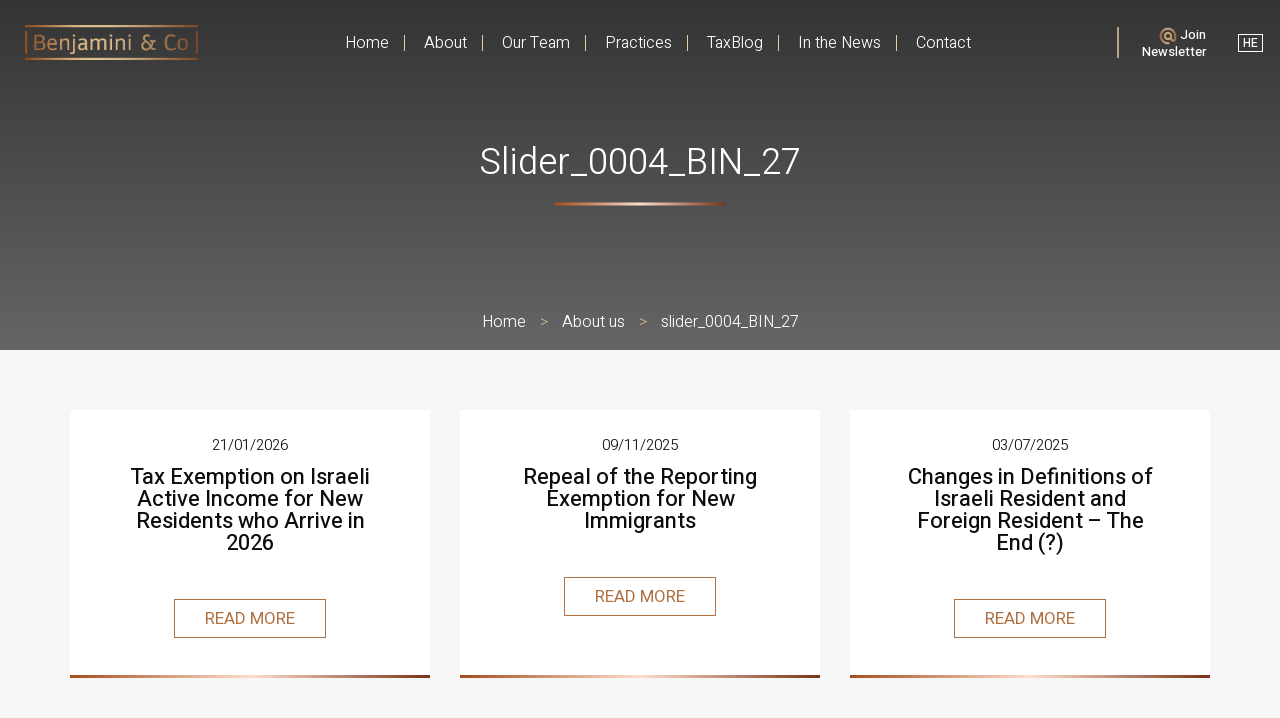

--- FILE ---
content_type: text/html; charset=UTF-8
request_url: https://www.ybtax.com/about-us/slider_0004_bin_27/
body_size: 15747
content:
<!DOCTYPE html>
<html>
<head><meta charset="UTF-8"><script>if(navigator.userAgent.match(/MSIE|Internet Explorer/i)||navigator.userAgent.match(/Trident\/7\..*?rv:11/i)){var href=document.location.href;if(!href.match(/[?&]nowprocket/)){if(href.indexOf("?")==-1){if(href.indexOf("#")==-1){document.location.href=href+"?nowprocket=1"}else{document.location.href=href.replace("#","?nowprocket=1#")}}else{if(href.indexOf("#")==-1){document.location.href=href+"&nowprocket=1"}else{document.location.href=href.replace("#","&nowprocket=1#")}}}}</script><script>(()=>{class RocketLazyLoadScripts{constructor(){this.v="1.2.5.1",this.triggerEvents=["keydown","mousedown","mousemove","touchmove","touchstart","touchend","wheel"],this.userEventHandler=this.t.bind(this),this.touchStartHandler=this.i.bind(this),this.touchMoveHandler=this.o.bind(this),this.touchEndHandler=this.h.bind(this),this.clickHandler=this.u.bind(this),this.interceptedClicks=[],this.interceptedClickListeners=[],this.l(this),window.addEventListener("pageshow",(t=>{this.persisted=t.persisted,this.everythingLoaded&&this.m()})),document.addEventListener("DOMContentLoaded",(()=>{this.p()})),this.delayedScripts={normal:[],async:[],defer:[]},this.trash=[],this.allJQueries=[]}k(t){document.hidden?t.t():(this.triggerEvents.forEach((e=>window.addEventListener(e,t.userEventHandler,{passive:!0}))),window.addEventListener("touchstart",t.touchStartHandler,{passive:!0}),window.addEventListener("mousedown",t.touchStartHandler),document.addEventListener("visibilitychange",t.userEventHandler))}_(){this.triggerEvents.forEach((t=>window.removeEventListener(t,this.userEventHandler,{passive:!0}))),document.removeEventListener("visibilitychange",this.userEventHandler)}i(t){"HTML"!==t.target.tagName&&(window.addEventListener("touchend",this.touchEndHandler),window.addEventListener("mouseup",this.touchEndHandler),window.addEventListener("touchmove",this.touchMoveHandler,{passive:!0}),window.addEventListener("mousemove",this.touchMoveHandler),t.target.addEventListener("click",this.clickHandler),this.L(t.target,!0),this.M(t.target,"onclick","rocket-onclick"),this.C())}o(t){window.removeEventListener("touchend",this.touchEndHandler),window.removeEventListener("mouseup",this.touchEndHandler),window.removeEventListener("touchmove",this.touchMoveHandler,{passive:!0}),window.removeEventListener("mousemove",this.touchMoveHandler),t.target.removeEventListener("click",this.clickHandler),this.L(t.target,!1),this.M(t.target,"rocket-onclick","onclick"),this.O()}h(){window.removeEventListener("touchend",this.touchEndHandler),window.removeEventListener("mouseup",this.touchEndHandler),window.removeEventListener("touchmove",this.touchMoveHandler,{passive:!0}),window.removeEventListener("mousemove",this.touchMoveHandler)}u(t){t.target.removeEventListener("click",this.clickHandler),this.L(t.target,!1),this.M(t.target,"rocket-onclick","onclick"),this.interceptedClicks.push(t),t.preventDefault(),t.stopPropagation(),t.stopImmediatePropagation(),this.O()}D(){window.removeEventListener("touchstart",this.touchStartHandler,{passive:!0}),window.removeEventListener("mousedown",this.touchStartHandler),this.interceptedClicks.forEach((t=>{t.target.dispatchEvent(new MouseEvent("click",{view:t.view,bubbles:!0,cancelable:!0}))}))}l(t){EventTarget.prototype.addEventListenerBase=EventTarget.prototype.addEventListener,EventTarget.prototype.addEventListener=function(e,i,o){"click"!==e||t.windowLoaded||i===t.clickHandler||t.interceptedClickListeners.push({target:this,func:i,options:o}),(this||window).addEventListenerBase(e,i,o)}}L(t,e){this.interceptedClickListeners.forEach((i=>{i.target===t&&(e?t.removeEventListener("click",i.func,i.options):t.addEventListener("click",i.func,i.options))})),t.parentNode!==document.documentElement&&this.L(t.parentNode,e)}S(){return new Promise((t=>{this.T?this.O=t:t()}))}C(){this.T=!0}O(){this.T=!1}M(t,e,i){t.hasAttribute&&t.hasAttribute(e)&&(event.target.setAttribute(i,event.target.getAttribute(e)),event.target.removeAttribute(e))}t(){this._(this),"loading"===document.readyState?document.addEventListener("DOMContentLoaded",this.R.bind(this)):this.R()}p(){let t=[];document.querySelectorAll("script[type=rocketlazyloadscript][data-rocket-src]").forEach((e=>{let i=e.getAttribute("data-rocket-src");if(i&&0!==i.indexOf("data:")){0===i.indexOf("//")&&(i=location.protocol+i);try{const o=new URL(i).origin;o!==location.origin&&t.push({src:o,crossOrigin:e.crossOrigin||"module"===e.getAttribute("data-rocket-type")})}catch(t){}}})),t=[...new Map(t.map((t=>[JSON.stringify(t),t]))).values()],this.j(t,"preconnect")}async R(){this.lastBreath=Date.now(),this.P(this),this.F(this),this.q(),this.A(),this.I(),await this.U(this.delayedScripts.normal),await this.U(this.delayedScripts.defer),await this.U(this.delayedScripts.async);try{await this.W(),await this.H(this),await this.J()}catch(t){console.error(t)}window.dispatchEvent(new Event("rocket-allScriptsLoaded")),this.everythingLoaded=!0,this.S().then((()=>{this.D()})),this.N()}A(){document.querySelectorAll("script[type=rocketlazyloadscript]").forEach((t=>{t.hasAttribute("data-rocket-src")?t.hasAttribute("async")&&!1!==t.async?this.delayedScripts.async.push(t):t.hasAttribute("defer")&&!1!==t.defer||"module"===t.getAttribute("data-rocket-type")?this.delayedScripts.defer.push(t):this.delayedScripts.normal.push(t):this.delayedScripts.normal.push(t)}))}async B(t){if(await this.G(),!0!==t.noModule||!("noModule"in HTMLScriptElement.prototype))return new Promise((e=>{let i;function o(){(i||t).setAttribute("data-rocket-status","executed"),e()}try{if(navigator.userAgent.indexOf("Firefox/")>0||""===navigator.vendor)i=document.createElement("script"),[...t.attributes].forEach((t=>{let e=t.nodeName;"type"!==e&&("data-rocket-type"===e&&(e="type"),"data-rocket-src"===e&&(e="src"),i.setAttribute(e,t.nodeValue))})),t.text&&(i.text=t.text),i.hasAttribute("src")?(i.addEventListener("load",o),i.addEventListener("error",(function(){i.setAttribute("data-rocket-status","failed"),e()})),setTimeout((()=>{i.isConnected||e()}),1)):(i.text=t.text,o()),t.parentNode.replaceChild(i,t);else{const i=t.getAttribute("data-rocket-type"),n=t.getAttribute("data-rocket-src");i?(t.type=i,t.removeAttribute("data-rocket-type")):t.removeAttribute("type"),t.addEventListener("load",o),t.addEventListener("error",(function(){t.setAttribute("data-rocket-status","failed"),e()})),n?(t.removeAttribute("data-rocket-src"),t.src=n):t.src="data:text/javascript;base64,"+window.btoa(unescape(encodeURIComponent(t.text)))}}catch(i){t.setAttribute("data-rocket-status","failed"),e()}}));t.setAttribute("data-rocket-status","skipped")}async U(t){const e=t.shift();return e&&e.isConnected?(await this.B(e),this.U(t)):Promise.resolve()}I(){this.j([...this.delayedScripts.normal,...this.delayedScripts.defer,...this.delayedScripts.async],"preload")}j(t,e){var i=document.createDocumentFragment();t.forEach((t=>{const o=t.getAttribute&&t.getAttribute("data-rocket-src")||t.src;if(o){const n=document.createElement("link");n.href=o,n.rel=e,"preconnect"!==e&&(n.as="script"),t.getAttribute&&"module"===t.getAttribute("data-rocket-type")&&(n.crossOrigin=!0),t.crossOrigin&&(n.crossOrigin=t.crossOrigin),t.integrity&&(n.integrity=t.integrity),i.appendChild(n),this.trash.push(n)}})),document.head.appendChild(i)}P(t){let e={};function i(i,o){return e[o].eventsToRewrite.indexOf(i)>=0&&!t.everythingLoaded?"rocket-"+i:i}function o(t,o){!function(t){e[t]||(e[t]={originalFunctions:{add:t.addEventListener,remove:t.removeEventListener},eventsToRewrite:[]},t.addEventListener=function(){arguments[0]=i(arguments[0],t),e[t].originalFunctions.add.apply(t,arguments)},t.removeEventListener=function(){arguments[0]=i(arguments[0],t),e[t].originalFunctions.remove.apply(t,arguments)})}(t),e[t].eventsToRewrite.push(o)}function n(e,i){let o=e[i];e[i]=null,Object.defineProperty(e,i,{get:()=>o||function(){},set(n){t.everythingLoaded?o=n:e["rocket"+i]=o=n}})}o(document,"DOMContentLoaded"),o(window,"DOMContentLoaded"),o(window,"load"),o(window,"pageshow"),o(document,"readystatechange"),n(document,"onreadystatechange"),n(window,"onload"),n(window,"onpageshow")}F(t){let e;function i(e){return t.everythingLoaded?e:e.split(" ").map((t=>"load"===t||0===t.indexOf("load.")?"rocket-jquery-load":t)).join(" ")}function o(o){if(o&&o.fn&&!t.allJQueries.includes(o)){o.fn.ready=o.fn.init.prototype.ready=function(e){return t.domReadyFired?e.bind(document)(o):document.addEventListener("rocket-DOMContentLoaded",(()=>e.bind(document)(o))),o([])};const e=o.fn.on;o.fn.on=o.fn.init.prototype.on=function(){return this[0]===window&&("string"==typeof arguments[0]||arguments[0]instanceof String?arguments[0]=i(arguments[0]):"object"==typeof arguments[0]&&Object.keys(arguments[0]).forEach((t=>{const e=arguments[0][t];delete arguments[0][t],arguments[0][i(t)]=e}))),e.apply(this,arguments),this},t.allJQueries.push(o)}e=o}o(window.jQuery),Object.defineProperty(window,"jQuery",{get:()=>e,set(t){o(t)}})}async H(t){const e=document.querySelector("script[data-webpack]");e&&(await async function(){return new Promise((t=>{e.addEventListener("load",t),e.addEventListener("error",t)}))}(),await t.K(),await t.H(t))}async W(){this.domReadyFired=!0,await this.G(),document.dispatchEvent(new Event("rocket-readystatechange")),await this.G(),document.rocketonreadystatechange&&document.rocketonreadystatechange(),await this.G(),document.dispatchEvent(new Event("rocket-DOMContentLoaded")),await this.G(),window.dispatchEvent(new Event("rocket-DOMContentLoaded"))}async J(){await this.G(),document.dispatchEvent(new Event("rocket-readystatechange")),await this.G(),document.rocketonreadystatechange&&document.rocketonreadystatechange(),await this.G(),window.dispatchEvent(new Event("rocket-load")),await this.G(),window.rocketonload&&window.rocketonload(),await this.G(),this.allJQueries.forEach((t=>t(window).trigger("rocket-jquery-load"))),await this.G();const t=new Event("rocket-pageshow");t.persisted=this.persisted,window.dispatchEvent(t),await this.G(),window.rocketonpageshow&&window.rocketonpageshow({persisted:this.persisted}),this.windowLoaded=!0}m(){document.onreadystatechange&&document.onreadystatechange(),window.onload&&window.onload(),window.onpageshow&&window.onpageshow({persisted:this.persisted})}q(){const t=new Map;document.write=document.writeln=function(e){const i=document.currentScript;i||console.error("WPRocket unable to document.write this: "+e);const o=document.createRange(),n=i.parentElement;let s=t.get(i);void 0===s&&(s=i.nextSibling,t.set(i,s));const c=document.createDocumentFragment();o.setStart(c,0),c.appendChild(o.createContextualFragment(e)),n.insertBefore(c,s)}}async G(){Date.now()-this.lastBreath>45&&(await this.K(),this.lastBreath=Date.now())}async K(){return document.hidden?new Promise((t=>setTimeout(t))):new Promise((t=>requestAnimationFrame(t)))}N(){this.trash.forEach((t=>t.remove()))}static run(){const t=new RocketLazyLoadScripts;t.k(t)}}RocketLazyLoadScripts.run()})();</script>
    <!-- Basic Page Needs
        ================================================== -->
    
    
    <link rel="icon" type="image/png" href="https://www.ybtax.com/wp-content/uploads/2018/02/cropped-fav2.png">
    <!-- Mobile Specific Metas
        ================================================== -->
    <meta name="format-detection" content="telephone=no">
    <meta name="viewport" content="width=device-width"/>
    <meta name="viewport" content="initial-scale=1, maximum-scale=1, user-scalable=no"/>

    <!-- Template CSS Files
        ================================================== -->

    <meta name='robots' content='index, follow, max-image-preview:large, max-snippet:-1, max-video-preview:-1' />
<link rel="alternate" hreflang="en-us" href="https://www.ybtax.com/about-us/slider_0004_bin_27/" />
<link rel="alternate" hreflang="he-il" href="https://www.ybtax.co.il/%d7%90%d7%95%d7%93%d7%95%d7%aa/slider_0004_bin_27-2/" />
<link rel="alternate" hreflang="x-default" href="https://www.ybtax.com/about-us/slider_0004_bin_27/" />

	<!-- This site is optimized with the Yoast SEO plugin v23.0 - https://yoast.com/wordpress/plugins/seo/ -->
	<title>slider_0004_BIN_27 - Benjamini &amp; Co</title>
	<link rel="canonical" href="https://www.ybtax.com/about-us/slider_0004_bin_27/" />
	<meta property="og:locale" content="en_US" />
	<meta property="og:type" content="article" />
	<meta property="og:title" content="slider_0004_BIN_27 - Benjamini &amp; Co" />
	<meta property="og:url" content="https://www.ybtax.com/about-us/slider_0004_bin_27/" />
	<meta property="og:site_name" content="Benjamini &amp; Co" />
	<meta property="og:image" content="https://www.ybtax.com/about-us/slider_0004_bin_27" />
	<meta property="og:image:width" content="800" />
	<meta property="og:image:height" content="800" />
	<meta property="og:image:type" content="image/jpeg" />
	<meta name="twitter:card" content="summary_large_image" />
	<script type="application/ld+json" class="yoast-schema-graph">{"@context":"https://schema.org","@graph":[{"@type":"WebPage","@id":"https://www.ybtax.com/about-us/slider_0004_bin_27/","url":"https://www.ybtax.com/about-us/slider_0004_bin_27/","name":"slider_0004_BIN_27 - Benjamini &amp; Co","isPartOf":{"@id":"https://www.ybtax.com/#website"},"primaryImageOfPage":{"@id":"https://www.ybtax.com/about-us/slider_0004_bin_27/#primaryimage"},"image":{"@id":"https://www.ybtax.com/about-us/slider_0004_bin_27/#primaryimage"},"thumbnailUrl":"https://www.ybtax.com/wp-content/uploads/2019/12/slider_0004_BIN_27.jpg","datePublished":"2019-12-15T09:25:53+00:00","dateModified":"2019-12-15T09:25:53+00:00","breadcrumb":{"@id":"https://www.ybtax.com/about-us/slider_0004_bin_27/#breadcrumb"},"inLanguage":"en-US","potentialAction":[{"@type":"ReadAction","target":["https://www.ybtax.com/about-us/slider_0004_bin_27/"]}]},{"@type":"ImageObject","inLanguage":"en-US","@id":"https://www.ybtax.com/about-us/slider_0004_bin_27/#primaryimage","url":"https://www.ybtax.com/wp-content/uploads/2019/12/slider_0004_BIN_27.jpg","contentUrl":"https://www.ybtax.com/wp-content/uploads/2019/12/slider_0004_BIN_27.jpg","width":800,"height":800},{"@type":"BreadcrumbList","@id":"https://www.ybtax.com/about-us/slider_0004_bin_27/#breadcrumb","itemListElement":[{"@type":"ListItem","position":1,"name":"Home","item":"https://www.ybtax.com/"},{"@type":"ListItem","position":2,"name":"About us","item":"https://www.ybtax.co.il/%d7%90%d7%95%d7%93%d7%95%d7%aa/"},{"@type":"ListItem","position":3,"name":"slider_0004_BIN_27"}]},{"@type":"WebSite","@id":"https://www.ybtax.com/#website","url":"https://www.ybtax.com/","name":"Benjamini &amp; Co","description":"Law Firm","publisher":{"@id":"https://www.ybtax.com/#organization"},"potentialAction":[{"@type":"SearchAction","target":{"@type":"EntryPoint","urlTemplate":"https://www.ybtax.com/?s={search_term_string}"},"query-input":"required name=search_term_string"}],"inLanguage":"en-US"},{"@type":"Organization","@id":"https://www.ybtax.com/#organization","name":"Benjaminu & Co","url":"https://www.ybtax.com/","logo":{"@type":"ImageObject","inLanguage":"en-US","@id":"https://www.ybtax.com/#/schema/logo/image/","url":"https://www.ybtax.com/wp-content/uploads/2018/02/Logo-2.png","contentUrl":"https://www.ybtax.com/wp-content/uploads/2018/02/Logo-2.png","width":227,"height":46,"caption":"Benjaminu & Co"},"image":{"@id":"https://www.ybtax.com/#/schema/logo/image/"}}]}</script>
	<!-- / Yoast SEO plugin. -->


<link rel='dns-prefetch' href='//www.google.com' />
<link rel='dns-prefetch' href='//maps.googleapis.com' />

<link rel="alternate" type="application/rss+xml" title="Benjamini &amp; Co &raquo; slider_0004_BIN_27 Comments Feed" href="https://www.ybtax.com/about-us/slider_0004_bin_27/feed/" />
<style id='wp-emoji-styles-inline-css' type='text/css'>

	img.wp-smiley, img.emoji {
		display: inline !important;
		border: none !important;
		box-shadow: none !important;
		height: 1em !important;
		width: 1em !important;
		margin: 0 0.07em !important;
		vertical-align: -0.1em !important;
		background: none !important;
		padding: 0 !important;
	}
</style>
<link rel='stylesheet' id='wp-block-library-css' href='https://www.ybtax.com/wp-includes/css/dist/block-library/style.min.css?ver=6.5.5' type='text/css' media='all' />
<style id='classic-theme-styles-inline-css' type='text/css'>
/*! This file is auto-generated */
.wp-block-button__link{color:#fff;background-color:#32373c;border-radius:9999px;box-shadow:none;text-decoration:none;padding:calc(.667em + 2px) calc(1.333em + 2px);font-size:1.125em}.wp-block-file__button{background:#32373c;color:#fff;text-decoration:none}
</style>
<style id='global-styles-inline-css' type='text/css'>
body{--wp--preset--color--black: #000000;--wp--preset--color--cyan-bluish-gray: #abb8c3;--wp--preset--color--white: #ffffff;--wp--preset--color--pale-pink: #f78da7;--wp--preset--color--vivid-red: #cf2e2e;--wp--preset--color--luminous-vivid-orange: #ff6900;--wp--preset--color--luminous-vivid-amber: #fcb900;--wp--preset--color--light-green-cyan: #7bdcb5;--wp--preset--color--vivid-green-cyan: #00d084;--wp--preset--color--pale-cyan-blue: #8ed1fc;--wp--preset--color--vivid-cyan-blue: #0693e3;--wp--preset--color--vivid-purple: #9b51e0;--wp--preset--gradient--vivid-cyan-blue-to-vivid-purple: linear-gradient(135deg,rgba(6,147,227,1) 0%,rgb(155,81,224) 100%);--wp--preset--gradient--light-green-cyan-to-vivid-green-cyan: linear-gradient(135deg,rgb(122,220,180) 0%,rgb(0,208,130) 100%);--wp--preset--gradient--luminous-vivid-amber-to-luminous-vivid-orange: linear-gradient(135deg,rgba(252,185,0,1) 0%,rgba(255,105,0,1) 100%);--wp--preset--gradient--luminous-vivid-orange-to-vivid-red: linear-gradient(135deg,rgba(255,105,0,1) 0%,rgb(207,46,46) 100%);--wp--preset--gradient--very-light-gray-to-cyan-bluish-gray: linear-gradient(135deg,rgb(238,238,238) 0%,rgb(169,184,195) 100%);--wp--preset--gradient--cool-to-warm-spectrum: linear-gradient(135deg,rgb(74,234,220) 0%,rgb(151,120,209) 20%,rgb(207,42,186) 40%,rgb(238,44,130) 60%,rgb(251,105,98) 80%,rgb(254,248,76) 100%);--wp--preset--gradient--blush-light-purple: linear-gradient(135deg,rgb(255,206,236) 0%,rgb(152,150,240) 100%);--wp--preset--gradient--blush-bordeaux: linear-gradient(135deg,rgb(254,205,165) 0%,rgb(254,45,45) 50%,rgb(107,0,62) 100%);--wp--preset--gradient--luminous-dusk: linear-gradient(135deg,rgb(255,203,112) 0%,rgb(199,81,192) 50%,rgb(65,88,208) 100%);--wp--preset--gradient--pale-ocean: linear-gradient(135deg,rgb(255,245,203) 0%,rgb(182,227,212) 50%,rgb(51,167,181) 100%);--wp--preset--gradient--electric-grass: linear-gradient(135deg,rgb(202,248,128) 0%,rgb(113,206,126) 100%);--wp--preset--gradient--midnight: linear-gradient(135deg,rgb(2,3,129) 0%,rgb(40,116,252) 100%);--wp--preset--font-size--small: 13px;--wp--preset--font-size--medium: 20px;--wp--preset--font-size--large: 36px;--wp--preset--font-size--x-large: 42px;--wp--preset--spacing--20: 0.44rem;--wp--preset--spacing--30: 0.67rem;--wp--preset--spacing--40: 1rem;--wp--preset--spacing--50: 1.5rem;--wp--preset--spacing--60: 2.25rem;--wp--preset--spacing--70: 3.38rem;--wp--preset--spacing--80: 5.06rem;--wp--preset--shadow--natural: 6px 6px 9px rgba(0, 0, 0, 0.2);--wp--preset--shadow--deep: 12px 12px 50px rgba(0, 0, 0, 0.4);--wp--preset--shadow--sharp: 6px 6px 0px rgba(0, 0, 0, 0.2);--wp--preset--shadow--outlined: 6px 6px 0px -3px rgba(255, 255, 255, 1), 6px 6px rgba(0, 0, 0, 1);--wp--preset--shadow--crisp: 6px 6px 0px rgba(0, 0, 0, 1);}:where(.is-layout-flex){gap: 0.5em;}:where(.is-layout-grid){gap: 0.5em;}body .is-layout-flex{display: flex;}body .is-layout-flex{flex-wrap: wrap;align-items: center;}body .is-layout-flex > *{margin: 0;}body .is-layout-grid{display: grid;}body .is-layout-grid > *{margin: 0;}:where(.wp-block-columns.is-layout-flex){gap: 2em;}:where(.wp-block-columns.is-layout-grid){gap: 2em;}:where(.wp-block-post-template.is-layout-flex){gap: 1.25em;}:where(.wp-block-post-template.is-layout-grid){gap: 1.25em;}.has-black-color{color: var(--wp--preset--color--black) !important;}.has-cyan-bluish-gray-color{color: var(--wp--preset--color--cyan-bluish-gray) !important;}.has-white-color{color: var(--wp--preset--color--white) !important;}.has-pale-pink-color{color: var(--wp--preset--color--pale-pink) !important;}.has-vivid-red-color{color: var(--wp--preset--color--vivid-red) !important;}.has-luminous-vivid-orange-color{color: var(--wp--preset--color--luminous-vivid-orange) !important;}.has-luminous-vivid-amber-color{color: var(--wp--preset--color--luminous-vivid-amber) !important;}.has-light-green-cyan-color{color: var(--wp--preset--color--light-green-cyan) !important;}.has-vivid-green-cyan-color{color: var(--wp--preset--color--vivid-green-cyan) !important;}.has-pale-cyan-blue-color{color: var(--wp--preset--color--pale-cyan-blue) !important;}.has-vivid-cyan-blue-color{color: var(--wp--preset--color--vivid-cyan-blue) !important;}.has-vivid-purple-color{color: var(--wp--preset--color--vivid-purple) !important;}.has-black-background-color{background-color: var(--wp--preset--color--black) !important;}.has-cyan-bluish-gray-background-color{background-color: var(--wp--preset--color--cyan-bluish-gray) !important;}.has-white-background-color{background-color: var(--wp--preset--color--white) !important;}.has-pale-pink-background-color{background-color: var(--wp--preset--color--pale-pink) !important;}.has-vivid-red-background-color{background-color: var(--wp--preset--color--vivid-red) !important;}.has-luminous-vivid-orange-background-color{background-color: var(--wp--preset--color--luminous-vivid-orange) !important;}.has-luminous-vivid-amber-background-color{background-color: var(--wp--preset--color--luminous-vivid-amber) !important;}.has-light-green-cyan-background-color{background-color: var(--wp--preset--color--light-green-cyan) !important;}.has-vivid-green-cyan-background-color{background-color: var(--wp--preset--color--vivid-green-cyan) !important;}.has-pale-cyan-blue-background-color{background-color: var(--wp--preset--color--pale-cyan-blue) !important;}.has-vivid-cyan-blue-background-color{background-color: var(--wp--preset--color--vivid-cyan-blue) !important;}.has-vivid-purple-background-color{background-color: var(--wp--preset--color--vivid-purple) !important;}.has-black-border-color{border-color: var(--wp--preset--color--black) !important;}.has-cyan-bluish-gray-border-color{border-color: var(--wp--preset--color--cyan-bluish-gray) !important;}.has-white-border-color{border-color: var(--wp--preset--color--white) !important;}.has-pale-pink-border-color{border-color: var(--wp--preset--color--pale-pink) !important;}.has-vivid-red-border-color{border-color: var(--wp--preset--color--vivid-red) !important;}.has-luminous-vivid-orange-border-color{border-color: var(--wp--preset--color--luminous-vivid-orange) !important;}.has-luminous-vivid-amber-border-color{border-color: var(--wp--preset--color--luminous-vivid-amber) !important;}.has-light-green-cyan-border-color{border-color: var(--wp--preset--color--light-green-cyan) !important;}.has-vivid-green-cyan-border-color{border-color: var(--wp--preset--color--vivid-green-cyan) !important;}.has-pale-cyan-blue-border-color{border-color: var(--wp--preset--color--pale-cyan-blue) !important;}.has-vivid-cyan-blue-border-color{border-color: var(--wp--preset--color--vivid-cyan-blue) !important;}.has-vivid-purple-border-color{border-color: var(--wp--preset--color--vivid-purple) !important;}.has-vivid-cyan-blue-to-vivid-purple-gradient-background{background: var(--wp--preset--gradient--vivid-cyan-blue-to-vivid-purple) !important;}.has-light-green-cyan-to-vivid-green-cyan-gradient-background{background: var(--wp--preset--gradient--light-green-cyan-to-vivid-green-cyan) !important;}.has-luminous-vivid-amber-to-luminous-vivid-orange-gradient-background{background: var(--wp--preset--gradient--luminous-vivid-amber-to-luminous-vivid-orange) !important;}.has-luminous-vivid-orange-to-vivid-red-gradient-background{background: var(--wp--preset--gradient--luminous-vivid-orange-to-vivid-red) !important;}.has-very-light-gray-to-cyan-bluish-gray-gradient-background{background: var(--wp--preset--gradient--very-light-gray-to-cyan-bluish-gray) !important;}.has-cool-to-warm-spectrum-gradient-background{background: var(--wp--preset--gradient--cool-to-warm-spectrum) !important;}.has-blush-light-purple-gradient-background{background: var(--wp--preset--gradient--blush-light-purple) !important;}.has-blush-bordeaux-gradient-background{background: var(--wp--preset--gradient--blush-bordeaux) !important;}.has-luminous-dusk-gradient-background{background: var(--wp--preset--gradient--luminous-dusk) !important;}.has-pale-ocean-gradient-background{background: var(--wp--preset--gradient--pale-ocean) !important;}.has-electric-grass-gradient-background{background: var(--wp--preset--gradient--electric-grass) !important;}.has-midnight-gradient-background{background: var(--wp--preset--gradient--midnight) !important;}.has-small-font-size{font-size: var(--wp--preset--font-size--small) !important;}.has-medium-font-size{font-size: var(--wp--preset--font-size--medium) !important;}.has-large-font-size{font-size: var(--wp--preset--font-size--large) !important;}.has-x-large-font-size{font-size: var(--wp--preset--font-size--x-large) !important;}
.wp-block-navigation a:where(:not(.wp-element-button)){color: inherit;}
:where(.wp-block-post-template.is-layout-flex){gap: 1.25em;}:where(.wp-block-post-template.is-layout-grid){gap: 1.25em;}
:where(.wp-block-columns.is-layout-flex){gap: 2em;}:where(.wp-block-columns.is-layout-grid){gap: 2em;}
.wp-block-pullquote{font-size: 1.5em;line-height: 1.6;}
</style>
<link data-minify="1" rel='stylesheet' id='contact-form-7-css' href='https://www.ybtax.com/wp-content/cache/background-css/www.ybtax.com/wp-content/cache/min/1/wp-content/plugins/contact-form-7/includes/css/styles.css?ver=1768920207&wpr_t=1769002118' type='text/css' media='all' />
<link rel='stylesheet' id='wpml-legacy-horizontal-list-0-css' href='https://www.ybtax.com/wp-content/plugins/sitepress-multilingual-cms/templates/language-switchers/legacy-list-horizontal/style.min.css?ver=1' type='text/css' media='all' />
<link data-minify="1" rel='stylesheet' id='cms-navigation-style-base-css' href='https://www.ybtax.com/wp-content/cache/min/1/wp-content/plugins/wpml-cms-nav/res/css/cms-navigation-base.css?ver=1768920207' type='text/css' media='screen' />
<link data-minify="1" rel='stylesheet' id='cms-navigation-style-css' href='https://www.ybtax.com/wp-content/cache/background-css/www.ybtax.com/wp-content/cache/min/1/wp-content/plugins/wpml-cms-nav/res/css/cms-navigation.css?ver=1768920207&wpr_t=1769002118' type='text/css' media='screen' />
<link data-minify="1" rel='stylesheet' id='benjamini-plugins-css' href='https://www.ybtax.com/wp-content/cache/background-css/www.ybtax.com/wp-content/cache/min/1/wp-content/themes/benjamini/assets/css/dist/plugins.min.css?ver=1768920207&wpr_t=1769002118' type='text/css' media='all' />
<link rel='stylesheet' id='benjamini-style-css' href='https://www.ybtax.com/wp-content/themes/benjamini/assets/css/dist/style.min.css?ver=20012026' type='text/css' media='all' />
<script data-minify="1" type="text/javascript" src="https://www.ybtax.com/wp-content/cache/min/1/jquery-3.2.1.min.js?ver=1768920207" id="jquery-js"></script>
<script data-minify="1" type="text/javascript" src="https://www.ybtax.com/wp-content/cache/min/1/wp-content/themes/benjamini/assets/lib/flipbook/flipbook.js?ver=1768920207" id="flipbook-js-js"></script>
<script type="text/javascript" id="wpml-xdomain-data-js-extra">
/* <![CDATA[ */
var wpml_xdomain_data = {"css_selector":"wpml-ls-item","ajax_url":"https:\/\/www.ybtax.com\/wp-admin\/admin-ajax.php","current_lang":"en","_nonce":"7bbbbd3a73"};
/* ]]> */
</script>
<script data-minify="1" type="text/javascript" src="https://www.ybtax.com/wp-content/cache/min/1/wp-content/plugins/sitepress-multilingual-cms/res/js/xdomain-data.js?ver=1768920207" id="wpml-xdomain-data-js" defer="defer" data-wp-strategy="defer"></script>
<link rel="https://api.w.org/" href="https://www.ybtax.com/wp-json/" /><link rel="alternate" type="application/json" href="https://www.ybtax.com/wp-json/wp/v2/media/951" /><link rel="EditURI" type="application/rsd+xml" title="RSD" href="https://www.ybtax.com/xmlrpc.php?rsd" />
<meta name="generator" content="WordPress 6.5.5" />
<link rel='shortlink' href='https://www.ybtax.com/?p=951' />
<link rel="alternate" type="application/json+oembed" href="https://www.ybtax.com/wp-json/oembed/1.0/embed?url=https%3A%2F%2Fwww.ybtax.com%2Fabout-us%2Fslider_0004_bin_27%2F" />
<link rel="alternate" type="text/xml+oembed" href="https://www.ybtax.com/wp-json/oembed/1.0/embed?url=https%3A%2F%2Fwww.ybtax.com%2Fabout-us%2Fslider_0004_bin_27%2F&#038;format=xml" />
<meta name="generator" content="WPML ver:4.6.11 stt:1,20;" />
<!-- Google Tag Manager -->
<script type="rocketlazyloadscript">(function(w,d,s,l,i){w[l]=w[l]||[];w[l].push({'gtm.start':
new Date().getTime(),event:'gtm.js'});var f=d.getElementsByTagName(s)[0],
j=d.createElement(s),dl=l!='dataLayer'?'&l='+l:'';j.async=true;j.src=
'https://www.googletagmanager.com/gtm.js?id='+i+dl;f.parentNode.insertBefore(j,f);
})(window,document,'script','dataLayer','GTM-MP86MTN');</script>
<!-- End Google Tag Manager --><link rel="icon" href="https://www.ybtax.com/wp-content/uploads/2018/02/cropped-fav2-32x32.png" sizes="32x32" />
<link rel="icon" href="https://www.ybtax.com/wp-content/uploads/2018/02/cropped-fav2-192x192.png" sizes="192x192" />
<link rel="apple-touch-icon" href="https://www.ybtax.com/wp-content/uploads/2018/02/cropped-fav2-180x180.png" />
<meta name="msapplication-TileImage" content="https://www.ybtax.com/wp-content/uploads/2018/02/cropped-fav2-270x270.png" />
<noscript><style id="rocket-lazyload-nojs-css">.rll-youtube-player, [data-lazy-src]{display:none !important;}</style></noscript>
    <style>
        #wpadminbar {
            display: none !important;
        }

        html {
            margin-top: 0 !important;
        }
    </style>
    <script type="rocketlazyloadscript" data-rocket-type="text/javascript" data-rocket-src="//s7.addthis.com/js/300/addthis_widget.js#pubid=ra-5f7c698c2ccff6c6"></script>
<style id="wpr-lazyload-bg-container"></style><style id="wpr-lazyload-bg-exclusion"></style>
<noscript>
<style id="wpr-lazyload-bg-nostyle">div.wpcf7 .ajax-loader{--wpr-bg-00f2a899-f5ed-4e32-bac7-38defb460a71: url('https://www.ybtax.com/wp-content/plugins/contact-form-7/images/ajax-loader.gif');}#menu-wrap a.trigger,#menu-wrap a.trigger:hover,#menu-wrap a.trigger:visited{--wpr-bg-45236fde-7487-4d67-bfa6-26188bc23350: url('https://www.ybtax.com/wp-content/plugins/wpml-cms-nav/res/img/cms-nav-dark-s.gif');}.owl-carousel .owl-video-play-icon{--wpr-bg-c88867ba-2939-4f5e-b093-6e377c8eac00: url('https://www.ybtax.com/wp-content/themes/benjamini/assets/css/dist/owl.video.play.png');}.flipbook-overlay{--wpr-bg-da7830b4-829a-4150-be2e-606a55957e05: url('https://www.ybtax.com/wp-content/themes/benjamini/assets/images/overlay_lightbox.png');}</style>
</noscript>
<script type="application/javascript">const rocket_pairs = [{"selector":"div.wpcf7 .ajax-loader","style":"div.wpcf7 .ajax-loader{--wpr-bg-00f2a899-f5ed-4e32-bac7-38defb460a71: url('https:\/\/www.ybtax.com\/wp-content\/plugins\/contact-form-7\/images\/ajax-loader.gif');}","hash":"00f2a899-f5ed-4e32-bac7-38defb460a71","url":"https:\/\/www.ybtax.com\/wp-content\/plugins\/contact-form-7\/images\/ajax-loader.gif"},{"selector":"#menu-wrap a.trigger","style":"#menu-wrap a.trigger,#menu-wrap a.trigger:hover,#menu-wrap a.trigger:visited{--wpr-bg-45236fde-7487-4d67-bfa6-26188bc23350: url('https:\/\/www.ybtax.com\/wp-content\/plugins\/wpml-cms-nav\/res\/img\/cms-nav-dark-s.gif');}","hash":"45236fde-7487-4d67-bfa6-26188bc23350","url":"https:\/\/www.ybtax.com\/wp-content\/plugins\/wpml-cms-nav\/res\/img\/cms-nav-dark-s.gif"},{"selector":".owl-carousel .owl-video-play-icon","style":".owl-carousel .owl-video-play-icon{--wpr-bg-c88867ba-2939-4f5e-b093-6e377c8eac00: url('https:\/\/www.ybtax.com\/wp-content\/themes\/benjamini\/assets\/css\/dist\/owl.video.play.png');}","hash":"c88867ba-2939-4f5e-b093-6e377c8eac00","url":"https:\/\/www.ybtax.com\/wp-content\/themes\/benjamini\/assets\/css\/dist\/owl.video.play.png"},{"selector":".flipbook-overlay","style":".flipbook-overlay{--wpr-bg-da7830b4-829a-4150-be2e-606a55957e05: url('https:\/\/www.ybtax.com\/wp-content\/themes\/benjamini\/assets\/images\/overlay_lightbox.png');}","hash":"da7830b4-829a-4150-be2e-606a55957e05","url":"https:\/\/www.ybtax.com\/wp-content\/themes\/benjamini\/assets\/images\/overlay_lightbox.png"}]; const rocket_excluded_pairs = [];</script></head>
<body class="attachment attachment-template-default attachmentid-951 attachment-jpeg" >
<div class="overlay"></div>
<header>
    <div class="container-fluid">
        <div class="row row-eq-height-fixed">
            <div class="col-lg-2 col-md-2 col-sm-2 col-xs-6 logo-parent">
                <a href="https://www.ybtax.com/" class="logo" title="Link to Benjamini home page">
                    <img class="img-responsive" src="data:image/svg+xml,%3Csvg%20xmlns='http://www.w3.org/2000/svg'%20viewBox='0%200%200%200'%3E%3C/svg%3E" alt="Benjamini Logo" data-lazy-src="https://www.ybtax.com/wp-content/uploads/2018/02/Logo-2.png" /><noscript><img class="img-responsive" src="https://www.ybtax.com/wp-content/uploads/2018/02/Logo-2.png" alt="Benjamini Logo" /></noscript>
                </a>

            </div>
            <div class="col-lg-10 col-md-10 col-sm-10 col-xs-6 menu-parent">
                <div class="full-width hidden-lg hidden-md" aria-hidden="true">
                    <button type="button" class="navbar-toggle">
                        <span class="sr-only">Button used only for devices with a small screen</span>
                        <span class="icon-bar"></span>
                        <span class="icon-bar"></span>
                        <span class="icon-bar"></span>
                    </button>
                    
<div class="wpml-ls-statics-shortcode_actions wpml-ls wpml-ls-legacy-list-horizontal">
	<ul><li class="wpml-ls-slot-shortcode_actions wpml-ls-item wpml-ls-item-he wpml-ls-first-item wpml-ls-last-item wpml-ls-item-legacy-list-horizontal">
				<a href="https://www.ybtax.co.il/%d7%90%d7%95%d7%93%d7%95%d7%aa/slider_0004_bin_27-2/" class="wpml-ls-link">
                    <span class="wpml-ls-native" lang="he">HE</span></a>
			</li></ul>
</div>
                    <a href="tel:972037748888" class="hidden-lg hidden-md hidden-sm">
                        <i class="fa fa-phone" aria-hidden="true"></i>
                    </a>
                </div>
                <div class="menu">
                    <div class="menu-wrap">
                        <div class="row row-eq-height-md">
                            <div class="col-lg-10 col-md-11 main-menu-parent">
                                <div class="main-menu">
                                    <nav class="menu-menu-primary-container"><ul id="menu-menu-primary" class="list-unstyled"><li itemscope="itemscope" itemtype="https://www.schema.org/SiteNavigationElement" id="menu-item-262" class="menu-item menu-item-type-post_type menu-item-object-page menu-item-home menu-item-262"><a title="Home" href="https://www.ybtax.com/">Home</a></li>
<li itemscope="itemscope" itemtype="https://www.schema.org/SiteNavigationElement" id="menu-item-261" class="menu-item menu-item-type-post_type menu-item-object-page menu-item-261"><a title="About" href="https://www.ybtax.com/about-us/">About</a></li>
<li itemscope="itemscope" itemtype="https://www.schema.org/SiteNavigationElement" id="menu-item-257" class="menu-item menu-item-type-post_type menu-item-object-page menu-item-257"><a title="Our Team" href="https://www.ybtax.com/our-team/">Our Team</a></li>
<li itemscope="itemscope" itemtype="https://www.schema.org/SiteNavigationElement" id="menu-item-258" class="menu-item menu-item-type-post_type menu-item-object-page menu-item-258"><a title="Practices" href="https://www.ybtax.com/areas-of-practice/">Practices</a></li>
<li itemscope="itemscope" itemtype="https://www.schema.org/SiteNavigationElement" id="menu-item-1507" class="menu-item menu-item-type-post_type menu-item-object-page menu-item-1507"><a title="TaxBlog" href="https://www.ybtax.com/clients-memos/">TaxBlog</a></li>
<li itemscope="itemscope" itemtype="https://www.schema.org/SiteNavigationElement" id="menu-item-259" class="menu-item menu-item-type-post_type menu-item-object-page menu-item-259"><a title="In the News" href="https://www.ybtax.com/in-the-news/">In the News</a></li>
<li itemscope="itemscope" itemtype="https://www.schema.org/SiteNavigationElement" id="menu-item-260" class="menu-item menu-item-type-post_type menu-item-object-page menu-item-260"><a title="Contact" href="https://www.ybtax.com/contact-us/">Contact</a></li>
</ul></nav>                                </div>
                            </div>
                            <div class="col-lg-2 col-md-1 lang-parent hidden-xs">
                                <div class="lang">
                                    <div class="row row-eq-height-lg">
                                        <div class="col-lg-8 hidden-md col-sm-9 col-xs-7 newsletter-parent">
                                                                                        <div class="newsletter">
                                                <a href="#" title="Click to join Benjamini newsletter" data-toggle="modal" data-target="#newsletterModal">
                                                    <img src="data:image/svg+xml,%3Csvg%20xmlns='http://www.w3.org/2000/svg'%20viewBox='0%200%200%200'%3E%3C/svg%3E" class="img-responsive display-inline" alt="" data-lazy-src="https://www.ybtax.com/wp-content/uploads/2018/02/Vector-Smart-Object.png"><noscript><img src="https://www.ybtax.com/wp-content/uploads/2018/02/Vector-Smart-Object.png" class="img-responsive display-inline" alt=""></noscript>
                                                    Join Newsletter                                                </a>
                                            </div>
                                        </div>
                                        <div class="col-lg-4 col-md-2 col-sm-3 col-xs-5 change-lang">
                                            
<div class="wpml-ls-statics-shortcode_actions wpml-ls wpml-ls-legacy-list-horizontal">
	<ul><li class="wpml-ls-slot-shortcode_actions wpml-ls-item wpml-ls-item-he wpml-ls-first-item wpml-ls-last-item wpml-ls-item-legacy-list-horizontal">
				<a href="https://www.ybtax.co.il/%d7%90%d7%95%d7%93%d7%95%d7%aa/slider_0004_bin_27-2/" class="wpml-ls-link">
                    <span class="wpml-ls-native" lang="he">HE</span></a>
			</li></ul>
</div>
                                        </div>
                                    </div>
                                </div>
                            </div>
                        </div>
                    </div>

                </div>
            </div>
        </div>
    </div>
</header>

<main>



<section class="masthead small">
    <div class="cover" style="
            background-image: linear-gradient(rgba(0,0,0,0.8), rgba(0,0,0,0.4)), url('');">
        <div class="title">
            <div class="container">
                <h1>Slider_0004_BIN_27</h1>
            </div>
        </div>

        <div class="breadcrumbs"><span><span><a href="https://www.ybtax.com/">Home</a></span> &gt; <span><a href="https://www.ybtax.co.il/%d7%90%d7%95%d7%93%d7%95%d7%aa/">About us</a></span> &gt; <span class="breadcrumb_last" aria-current="page">slider_0004_BIN_27</span></span></div>    </div>
    
</section>
    <section class="part-customers">
        <div class="container">
            <div class="row row-eq-height-sm flex-wrap">
                                    <div class="col-md-4 col-sm-6 thumbnail-parent">
                        <div class="wrap">
                            <div class="thumbnail">
                                <span>21/01/2026</span>
                                <h3>Tax Exemption on Israeli Active Income for New Residents who Arrive in 2026</h3>
                                <a href="https://www.ybtax.com/tax-exemption-on-israeli-active-income-for-new-residents-who-arrive-in-2026/" class="btn-light">Read More</a>
                            </div>
                        </div>
                    </div>
                                        <div class="col-md-4 col-sm-6 thumbnail-parent">
                        <div class="wrap">
                            <div class="thumbnail">
                                <span>09/11/2025</span>
                                <h3>Repeal of the Reporting Exemption for New Immigrants</h3>
                                <a href="https://www.ybtax.com/repeal-of-the-reporting-exemption-for-new-immigrants/" class="btn-light">Read More</a>
                            </div>
                        </div>
                    </div>
                                        <div class="col-md-4 col-sm-6 thumbnail-parent">
                        <div class="wrap">
                            <div class="thumbnail">
                                <span>03/07/2025</span>
                                <h3>Changes in Definitions of Israeli Resident and Foreign Resident – The End (?)</h3>
                                <a href="https://www.ybtax.com/changes-in-definitions-of-israeli-resident-and-foreign-resident-the-end/" class="btn-light">Read More</a>
                            </div>
                        </div>
                    </div>
                                </div>
        </div>
    </section>
    <section class="part-top">
    <div class="container">
        <div class="row">
            <div class="col-md-10 col-sm-12 col-xs-12 col-md-offset-1 ">
                                <h2 class=""></h2>
                <p class="no-m text-justify text-last-line-center"></p>
                            </div>
        </div>
    </div>
</section>



</main>

<footer class="page-footer">
    <div class="container">
        <div class="footer-top">
            <div class="row row-eq-height-sm margin-auto flex-wrap">
                <div class="col-lg-9 col-md-10 col-sm-9 footer-menu-parent">
                    <nav class="footer-menu hidden-xs"><ul id="menu-menu-primary-1" class="list-unstyled"><li itemscope="itemscope" itemtype="https://www.schema.org/SiteNavigationElement" class="menu-item menu-item-type-post_type menu-item-object-page menu-item-home menu-item-262"><a title="Home" href="https://www.ybtax.com/">Home</a></li>
<li itemscope="itemscope" itemtype="https://www.schema.org/SiteNavigationElement" class="menu-item menu-item-type-post_type menu-item-object-page menu-item-261"><a title="About" href="https://www.ybtax.com/about-us/">About</a></li>
<li itemscope="itemscope" itemtype="https://www.schema.org/SiteNavigationElement" class="menu-item menu-item-type-post_type menu-item-object-page menu-item-257"><a title="Our Team" href="https://www.ybtax.com/our-team/">Our Team</a></li>
<li itemscope="itemscope" itemtype="https://www.schema.org/SiteNavigationElement" class="menu-item menu-item-type-post_type menu-item-object-page menu-item-258"><a title="Practices" href="https://www.ybtax.com/areas-of-practice/">Practices</a></li>
<li itemscope="itemscope" itemtype="https://www.schema.org/SiteNavigationElement" class="menu-item menu-item-type-post_type menu-item-object-page menu-item-1507"><a title="TaxBlog" href="https://www.ybtax.com/clients-memos/">TaxBlog</a></li>
<li itemscope="itemscope" itemtype="https://www.schema.org/SiteNavigationElement" class="menu-item menu-item-type-post_type menu-item-object-page menu-item-259"><a title="In the News" href="https://www.ybtax.com/in-the-news/">In the News</a></li>
<li itemscope="itemscope" itemtype="https://www.schema.org/SiteNavigationElement" class="menu-item menu-item-type-post_type menu-item-object-page menu-item-260"><a title="Contact" href="https://www.ybtax.com/contact-us/">Contact</a></li>
</ul></nav>                </div>
                <div class="col-lg-3 col-md-2 col-sm-3 newsletter-parent">
                    <div class="newsletter">
                        <a href="#" title="Click to join Benjamini newsletter" data-toggle="modal" data-target="#newsletterModal">
                            <img src="data:image/svg+xml,%3Csvg%20xmlns='http://www.w3.org/2000/svg'%20viewBox='0%200%200%200'%3E%3C/svg%3E" class="img-responsive display-inline" alt="" data-lazy-src="https://www.ybtax.com/wp-content/uploads/2018/02/Vector-Smart-Object.png"><noscript><img src="https://www.ybtax.com/wp-content/uploads/2018/02/Vector-Smart-Object.png" class="img-responsive display-inline" alt=""></noscript>
                            Join Newsletter                        </a>
                    </div>
                </div>
            </div>
        </div>
        <hr />
        <div class="footer-bottom">
            <div class="row row-eq-height-sm margin-auto flex-wrap">
                <div class="col-lg-4 col-md-4 col-sm-6 credit-benjamini-parent">
                    <div class="credit-benjamini">
                        <div class="row row-eq-height-sm margin-auto">
                            <div class="col-sm-6">
                                <img src="data:image/svg+xml,%3Csvg%20xmlns='http://www.w3.org/2000/svg'%20viewBox='0%200%200%200'%3E%3C/svg%3E" class="img-responsive" alt="Benjamini Logo" data-lazy-src="https://www.ybtax.com/wp-content/uploads/2018/02/Logo-2.png"><noscript><img src="https://www.ybtax.com/wp-content/uploads/2018/02/Logo-2.png" class="img-responsive" alt="Benjamini Logo"></noscript>
                            </div>
                            <div class="col-sm-6">
                                © 2026 Yair Benjamini                            </div>
                        </div>
                    </div>
                </div>
                <div class="col-lg-4 col-md-4 col-sm-6 ranking-parent">
                    
                        <div class="ranking">
                            <ul>
                                                                    <li>
                                                                                <a href="https://www.duns100.co.il/en/rating/Law_Firms/Taxation/2020#Benjamini_&_Co" target="_blank">
                                                                                        <img src="data:image/svg+xml,%3Csvg%20xmlns='http://www.w3.org/2000/svg'%20viewBox='0%200%200%200'%3E%3C/svg%3E" alt="" class="img-responsive" data-lazy-src="https://www.ybtax.com/wp-content/uploads/2020/07/40_0002_01.png" /><noscript><img src="https://www.ybtax.com/wp-content/uploads/2020/07/40_0002_01.png" alt="" class="img-responsive" /></noscript>
                                                                                    </a>
                                                                            </li>
                                                                    <li>
                                                                                <a href="https://www.legal500.com/firms/18607-benjamini-co/25273-tel-aviv-israel/#section-109221" target="_blank">
                                                                                        <img src="data:image/svg+xml,%3Csvg%20xmlns='http://www.w3.org/2000/svg'%20viewBox='0%200%200%200'%3E%3C/svg%3E" alt="" class="img-responsive" data-lazy-src="https://www.ybtax.com/wp-content/uploads/2020/07/40_0000_02.png" /><noscript><img src="https://www.ybtax.com/wp-content/uploads/2020/07/40_0000_02.png" alt="" class="img-responsive" /></noscript>
                                                                                    </a>
                                                                            </li>
                                                                    <li>
                                                                                    <img src="data:image/svg+xml,%3Csvg%20xmlns='http://www.w3.org/2000/svg'%20viewBox='0%200%200%200'%3E%3C/svg%3E" alt="" class="img-responsive" data-lazy-src="https://www.ybtax.com/wp-content/uploads/2020/07/40_0001_03.png" /><noscript><img src="https://www.ybtax.com/wp-content/uploads/2020/07/40_0001_03.png" alt="" class="img-responsive" /></noscript>
                                                                                </li>
                                                            </ul>
                        </div>
                                    </div>
                <div class="col-lg-4 col-md-4 col-sm-12 credit-parent">
                    <div class="credit">
                        Crafted by: <a href="https://www.layer.co.il/" target="_blank" title="Link to Layer company website">Layer.co.il</a>
                    </div>
                </div>
            </div>
        </div>
    </div>
</footer>

<!-- Modal -->
<div id="newsletterModal" class="modal fade" role="dialog">
    <div class="modal-dialog">

        <!-- Modal content-->
        <div class="modal-content">
            <button type="button" class="close" data-dismiss="modal">&times;</button>
            <div class="modal-header">
                <span>Stay up-to-date</span>
                <h4 class="modal-title">Join Newsletter</h4>
                <p class="no-m">Fill in your details to receive monthly updates from Benjamini Law Firm</p>
            </div>
            <div class="modal-body">
                <!--<form class="special">
                    <div class="form-group">
                        <label for="fullName" class="sr-only">Full Name</label>
                        [text* id:fullName class:form-control full-name placeholder "Full Name"]
                    </div>
                    <div class="form-group">
                        <label for="phone" class="sr-only">Phone</label>
                        [tel* id:phone class:form-control phone placeholder "Phone"]
                    </div>
                    [submit class:btn-light class:display-inline class:pull-right "Send Form"]
                    </div>
                </form>-->
                <div role="form" class="wpcf7" id="wpcf7-f284-o1" lang="en-US" dir="ltr">
<div class="screen-reader-response"></div>
<form action="/about-us/slider_0004_bin_27/#wpcf7-f284-o1" method="post" class="wpcf7-form special" novalidate="novalidate">
<div style="display: none;">
<input type="hidden" name="_wpcf7" value="284" />
<input type="hidden" name="_wpcf7_version" value="5.1.1" />
<input type="hidden" name="_wpcf7_locale" value="en_US" />
<input type="hidden" name="_wpcf7_unit_tag" value="wpcf7-f284-o1" />
<input type="hidden" name="_wpcf7_container_post" value="0" />
<input type="hidden" name="g-recaptcha-response" value="" />
</div>
<div class="form-group">
                        <label for="fullName" class="sr-only">Full Name</label>
                        <span class="wpcf7-form-control-wrap full-name"><input type="text" name="full-name" value=""  class="wpcf7-form-control wpcf7-text wpcf7-validates-as-required form-control" id="fullName" aria-required="true" aria-invalid="false" placeholder="Full Name" /></span>
                    </div>
<div class="form-group m-b-6xl">
                        <label for="email" class="sr-only">Email</label>
                        <span class="wpcf7-form-control-wrap email"><input type="email" name="email" value=""  class="wpcf7-form-control wpcf7-text wpcf7-email wpcf7-validates-as-required wpcf7-validates-as-email form-control" id="email" aria-required="true" aria-invalid="false" placeholder="Email" /></span>
                    </div>
<div>
<input type="submit" value="Send Form" class="wpcf7-form-control wpcf7-submit btn-light center pull-right" />
</div>
<div class="wpcf7-response-output wpcf7-display-none"></div></form></div>            </div>
        </div>

    </div>
</div>

<!-- Google Tag Manager (noscript) -->
<noscript><iframe src="https://www.googletagmanager.com/ns.html?id=GTM-MP86MTN"
height="0" width="0" style="display:none;visibility:hidden"></iframe></noscript>
<!-- End Google Tag Manager (noscript) -->

<script type="rocketlazyloadscript" id='pixel-script-poptin' data-rocket-src='https://cdn.popt.in/pixel.js?id=72d7ea3a69e40' async='true'></script>

<style>
	@media (max-width: 991px) {
		.masthead.small .cover {
			min-height: 40vh;
			height: auto;
			padding: 80px 0 20px;
		}
		.masthead.small .cover .title { 
			    position: static;
				transform: none;
				-webkit-transform: none;
		}
		.masthead .title h1 {
			padding-bottom: 60px!important;
		}
		.masthead .title h1:after {
			    position: static;
				display: block;
				margin: 10px auto 0;
				transform: none;
				-webkit-transform: none;
		}
	}
</style><script type="text/javascript" id="contact-form-7-js-extra">
/* <![CDATA[ */
var wpcf7 = {"apiSettings":{"root":"https:\/\/www.ybtax.com\/wp-json\/contact-form-7\/v1","namespace":"contact-form-7\/v1"},"cached":"1"};
/* ]]> */
</script>
<script data-minify="1" type="text/javascript" src="https://www.ybtax.com/wp-content/cache/min/1/wp-content/plugins/contact-form-7/includes/js/scripts.js?ver=1768920207" id="contact-form-7-js"></script>
<script type="rocketlazyloadscript" data-rocket-type="text/javascript" data-rocket-src="https://www.google.com/recaptcha/api.js?render=6LeYxJMpAAAAAG-UmJQMZTwYZv1RlKGSHGuiQmAd&amp;ver=3.0" id="google-recaptcha-js"></script>
<script type="text/javascript" id="rocket-browser-checker-js-after">
/* <![CDATA[ */
"use strict";var _createClass=function(){function defineProperties(target,props){for(var i=0;i<props.length;i++){var descriptor=props[i];descriptor.enumerable=descriptor.enumerable||!1,descriptor.configurable=!0,"value"in descriptor&&(descriptor.writable=!0),Object.defineProperty(target,descriptor.key,descriptor)}}return function(Constructor,protoProps,staticProps){return protoProps&&defineProperties(Constructor.prototype,protoProps),staticProps&&defineProperties(Constructor,staticProps),Constructor}}();function _classCallCheck(instance,Constructor){if(!(instance instanceof Constructor))throw new TypeError("Cannot call a class as a function")}var RocketBrowserCompatibilityChecker=function(){function RocketBrowserCompatibilityChecker(options){_classCallCheck(this,RocketBrowserCompatibilityChecker),this.passiveSupported=!1,this._checkPassiveOption(this),this.options=!!this.passiveSupported&&options}return _createClass(RocketBrowserCompatibilityChecker,[{key:"_checkPassiveOption",value:function(self){try{var options={get passive(){return!(self.passiveSupported=!0)}};window.addEventListener("test",null,options),window.removeEventListener("test",null,options)}catch(err){self.passiveSupported=!1}}},{key:"initRequestIdleCallback",value:function(){!1 in window&&(window.requestIdleCallback=function(cb){var start=Date.now();return setTimeout(function(){cb({didTimeout:!1,timeRemaining:function(){return Math.max(0,50-(Date.now()-start))}})},1)}),!1 in window&&(window.cancelIdleCallback=function(id){return clearTimeout(id)})}},{key:"isDataSaverModeOn",value:function(){return"connection"in navigator&&!0===navigator.connection.saveData}},{key:"supportsLinkPrefetch",value:function(){var elem=document.createElement("link");return elem.relList&&elem.relList.supports&&elem.relList.supports("prefetch")&&window.IntersectionObserver&&"isIntersecting"in IntersectionObserverEntry.prototype}},{key:"isSlowConnection",value:function(){return"connection"in navigator&&"effectiveType"in navigator.connection&&("2g"===navigator.connection.effectiveType||"slow-2g"===navigator.connection.effectiveType)}}]),RocketBrowserCompatibilityChecker}();
/* ]]> */
</script>
<script type="text/javascript" id="rocket-preload-links-js-extra">
/* <![CDATA[ */
var RocketPreloadLinksConfig = {"excludeUris":"\/(?:.+\/)?feed(?:\/(?:.+\/?)?)?$|\/(?:.+\/)?embed\/|\/(index.php\/)?(.*)wp-json(\/.*|$)|\/refer\/|\/go\/|\/recommend\/|\/recommends\/","usesTrailingSlash":"1","imageExt":"jpg|jpeg|gif|png|tiff|bmp|webp|avif|pdf|doc|docx|xls|xlsx|php","fileExt":"jpg|jpeg|gif|png|tiff|bmp|webp|avif|pdf|doc|docx|xls|xlsx|php|html|htm","siteUrl":"https:\/\/www.ybtax.com","onHoverDelay":"100","rateThrottle":"3"};
/* ]]> */
</script>
<script type="text/javascript" id="rocket-preload-links-js-after">
/* <![CDATA[ */
(function() {
"use strict";var r="function"==typeof Symbol&&"symbol"==typeof Symbol.iterator?function(e){return typeof e}:function(e){return e&&"function"==typeof Symbol&&e.constructor===Symbol&&e!==Symbol.prototype?"symbol":typeof e},e=function(){function i(e,t){for(var n=0;n<t.length;n++){var i=t[n];i.enumerable=i.enumerable||!1,i.configurable=!0,"value"in i&&(i.writable=!0),Object.defineProperty(e,i.key,i)}}return function(e,t,n){return t&&i(e.prototype,t),n&&i(e,n),e}}();function i(e,t){if(!(e instanceof t))throw new TypeError("Cannot call a class as a function")}var t=function(){function n(e,t){i(this,n),this.browser=e,this.config=t,this.options=this.browser.options,this.prefetched=new Set,this.eventTime=null,this.threshold=1111,this.numOnHover=0}return e(n,[{key:"init",value:function(){!this.browser.supportsLinkPrefetch()||this.browser.isDataSaverModeOn()||this.browser.isSlowConnection()||(this.regex={excludeUris:RegExp(this.config.excludeUris,"i"),images:RegExp(".("+this.config.imageExt+")$","i"),fileExt:RegExp(".("+this.config.fileExt+")$","i")},this._initListeners(this))}},{key:"_initListeners",value:function(e){-1<this.config.onHoverDelay&&document.addEventListener("mouseover",e.listener.bind(e),e.listenerOptions),document.addEventListener("mousedown",e.listener.bind(e),e.listenerOptions),document.addEventListener("touchstart",e.listener.bind(e),e.listenerOptions)}},{key:"listener",value:function(e){var t=e.target.closest("a"),n=this._prepareUrl(t);if(null!==n)switch(e.type){case"mousedown":case"touchstart":this._addPrefetchLink(n);break;case"mouseover":this._earlyPrefetch(t,n,"mouseout")}}},{key:"_earlyPrefetch",value:function(t,e,n){var i=this,r=setTimeout(function(){if(r=null,0===i.numOnHover)setTimeout(function(){return i.numOnHover=0},1e3);else if(i.numOnHover>i.config.rateThrottle)return;i.numOnHover++,i._addPrefetchLink(e)},this.config.onHoverDelay);t.addEventListener(n,function e(){t.removeEventListener(n,e,{passive:!0}),null!==r&&(clearTimeout(r),r=null)},{passive:!0})}},{key:"_addPrefetchLink",value:function(i){return this.prefetched.add(i.href),new Promise(function(e,t){var n=document.createElement("link");n.rel="prefetch",n.href=i.href,n.onload=e,n.onerror=t,document.head.appendChild(n)}).catch(function(){})}},{key:"_prepareUrl",value:function(e){if(null===e||"object"!==(void 0===e?"undefined":r(e))||!1 in e||-1===["http:","https:"].indexOf(e.protocol))return null;var t=e.href.substring(0,this.config.siteUrl.length),n=this._getPathname(e.href,t),i={original:e.href,protocol:e.protocol,origin:t,pathname:n,href:t+n};return this._isLinkOk(i)?i:null}},{key:"_getPathname",value:function(e,t){var n=t?e.substring(this.config.siteUrl.length):e;return n.startsWith("/")||(n="/"+n),this._shouldAddTrailingSlash(n)?n+"/":n}},{key:"_shouldAddTrailingSlash",value:function(e){return this.config.usesTrailingSlash&&!e.endsWith("/")&&!this.regex.fileExt.test(e)}},{key:"_isLinkOk",value:function(e){return null!==e&&"object"===(void 0===e?"undefined":r(e))&&(!this.prefetched.has(e.href)&&e.origin===this.config.siteUrl&&-1===e.href.indexOf("?")&&-1===e.href.indexOf("#")&&!this.regex.excludeUris.test(e.href)&&!this.regex.images.test(e.href))}}],[{key:"run",value:function(){"undefined"!=typeof RocketPreloadLinksConfig&&new n(new RocketBrowserCompatibilityChecker({capture:!0,passive:!0}),RocketPreloadLinksConfig).init()}}]),n}();t.run();
}());
/* ]]> */
</script>
<script type="text/javascript" id="rocket_lazyload_css-js-extra">
/* <![CDATA[ */
var rocket_lazyload_css_data = {"threshold":"300"};
/* ]]> */
</script>
<script type="text/javascript" id="rocket_lazyload_css-js-after">
/* <![CDATA[ */
!function o(n,c,a){function s(t,e){if(!c[t]){if(!n[t]){var r="function"==typeof require&&require;if(!e&&r)return r(t,!0);if(u)return u(t,!0);throw(r=new Error("Cannot find module '"+t+"'")).code="MODULE_NOT_FOUND",r}r=c[t]={exports:{}},n[t][0].call(r.exports,function(e){return s(n[t][1][e]||e)},r,r.exports,o,n,c,a)}return c[t].exports}for(var u="function"==typeof require&&require,e=0;e<a.length;e++)s(a[e]);return s}({1:[function(e,t,r){"use strict";!function(){const r="undefined"==typeof rocket_pairs?[]:rocket_pairs,e="undefined"==typeof rocket_excluded_pairs?[]:rocket_excluded_pairs;e.map(t=>{var e=t.selector;const r=document.querySelectorAll(e);r.forEach(e=>{e.setAttribute("data-rocket-lazy-bg-".concat(t.hash),"excluded")})});const o=document.querySelector("#wpr-lazyload-bg-container");var t=rocket_lazyload_css_data.threshold||300;const n=new IntersectionObserver(e=>{e.forEach(t=>{if(t.isIntersecting){const e=r.filter(e=>t.target.matches(e.selector));e.map(t=>{var e;t&&((e=document.createElement("style")).textContent=t.style,o.insertAdjacentElement("afterend",e),t.elements.forEach(e=>{n.unobserve(e),e.setAttribute("data-rocket-lazy-bg-".concat(t.hash),"loaded")}))})}})},{rootMargin:t+"px"});function c(){0<(0<arguments.length&&void 0!==arguments[0]?arguments[0]:[]).length&&r.forEach(t=>{try{const e=document.querySelectorAll(t.selector);e.forEach(e=>{"loaded"!==e.getAttribute("data-rocket-lazy-bg-".concat(t.hash))&&"excluded"!==e.getAttribute("data-rocket-lazy-bg-".concat(t.hash))&&(n.observe(e),(t.elements||(t.elements=[])).push(e))})}catch(e){console.error(e)}})}c();const a=function(){const o=window.MutationObserver;return function(e,t){if(e&&1===e.nodeType){const r=new o(t);return r.observe(e,{attributes:!0,childList:!0,subtree:!0}),r}}}();t=document.querySelector("body"),a(t,c)}()},{}]},{},[1]);
//# sourceMappingURL=lazyload-css.min.js.map
/* ]]> */
</script>
<script type="rocketlazyloadscript" data-rocket-type="text/javascript" data-rocket-src="https://maps.googleapis.com/maps/api/js?key=AIzaSyDEHv8eolyU9VoHzByOT1HviuCkMMXyydg&amp;ver=20012026" id="google-js-js"></script>
<script type="text/javascript" src="https://www.ybtax.com/wp-content/themes/benjamini/assets/js/plugins.min.js?ver=20012026" id="plugins-js-js"></script>
<script type="text/javascript" src="https://www.ybtax.com/wp-content/themes/benjamini/assets/js/main.min.js?ver=20012026" id="main-js-js"></script>
<script type="rocketlazyloadscript" data-rocket-type="text/javascript">
( function( grecaptcha, sitekey ) {

	var wpcf7recaptcha = {
		execute: function() {
			grecaptcha.execute(
				sitekey,
				{ action: 'homepage' }
			).then( function( token ) {
				var forms = document.getElementsByTagName( 'form' );

				for ( var i = 0; i < forms.length; i++ ) {
					var fields = forms[ i ].getElementsByTagName( 'input' );

					for ( var j = 0; j < fields.length; j++ ) {
						var field = fields[ j ];

						if ( 'g-recaptcha-response' === field.getAttribute( 'name' ) ) {
							field.setAttribute( 'value', token );
							break;
						}
					}
				}
			} );
		}
	};

	grecaptcha.ready( wpcf7recaptcha.execute );

	document.addEventListener( 'wpcf7submit', wpcf7recaptcha.execute, false );

} )( grecaptcha, '6LeYxJMpAAAAAG-UmJQMZTwYZv1RlKGSHGuiQmAd' );
</script>
<script>window.lazyLoadOptions=[{elements_selector:"img[data-lazy-src],.rocket-lazyload",data_src:"lazy-src",data_srcset:"lazy-srcset",data_sizes:"lazy-sizes",class_loading:"lazyloading",class_loaded:"lazyloaded",threshold:300,callback_loaded:function(element){if(element.tagName==="IFRAME"&&element.dataset.rocketLazyload=="fitvidscompatible"){if(element.classList.contains("lazyloaded")){if(typeof window.jQuery!="undefined"){if(jQuery.fn.fitVids){jQuery(element).parent().fitVids()}}}}}},{elements_selector:".rocket-lazyload",data_src:"lazy-src",data_srcset:"lazy-srcset",data_sizes:"lazy-sizes",class_loading:"lazyloading",class_loaded:"lazyloaded",threshold:300,}];window.addEventListener('LazyLoad::Initialized',function(e){var lazyLoadInstance=e.detail.instance;if(window.MutationObserver){var observer=new MutationObserver(function(mutations){var image_count=0;var iframe_count=0;var rocketlazy_count=0;mutations.forEach(function(mutation){for(var i=0;i<mutation.addedNodes.length;i++){if(typeof mutation.addedNodes[i].getElementsByTagName!=='function'){continue}
if(typeof mutation.addedNodes[i].getElementsByClassName!=='function'){continue}
images=mutation.addedNodes[i].getElementsByTagName('img');is_image=mutation.addedNodes[i].tagName=="IMG";iframes=mutation.addedNodes[i].getElementsByTagName('iframe');is_iframe=mutation.addedNodes[i].tagName=="IFRAME";rocket_lazy=mutation.addedNodes[i].getElementsByClassName('rocket-lazyload');image_count+=images.length;iframe_count+=iframes.length;rocketlazy_count+=rocket_lazy.length;if(is_image){image_count+=1}
if(is_iframe){iframe_count+=1}}});if(image_count>0||iframe_count>0||rocketlazy_count>0){lazyLoadInstance.update()}});var b=document.getElementsByTagName("body")[0];var config={childList:!0,subtree:!0};observer.observe(b,config)}},!1)</script><script data-no-minify="1" async src="https://www.ybtax.com/wp-content/plugins/wp-rocket/assets/js/lazyload/17.8.3/lazyload.min.js"></script>

<script type="rocketlazyloadscript">

    jQuery(document).ready(function ($) {



    });

</script>

<script>var rocket_lcp_data = {"ajax_url":"https:\/\/www.ybtax.com\/wp-admin\/admin-ajax.php","nonce":"b3a903c48a","url":"https:\/\/www.ybtax.com\/about-us\/slider_0004_bin_27","is_mobile":false,"elements":"img, video, picture, p, main, div, li, svg","width_threshold":1600,"height_threshold":700,"debug":null}</script><script data-name="wpr-lcp-beacon" src='https://www.ybtax.com/wp-content/plugins/wp-rocket/assets/js/lcp-beacon.min.js' async></script><script defer src="https://static.cloudflareinsights.com/beacon.min.js/vcd15cbe7772f49c399c6a5babf22c1241717689176015" integrity="sha512-ZpsOmlRQV6y907TI0dKBHq9Md29nnaEIPlkf84rnaERnq6zvWvPUqr2ft8M1aS28oN72PdrCzSjY4U6VaAw1EQ==" data-cf-beacon='{"version":"2024.11.0","token":"969392cc83a543e0b61536a454ae93d1","r":1,"server_timing":{"name":{"cfCacheStatus":true,"cfEdge":true,"cfExtPri":true,"cfL4":true,"cfOrigin":true,"cfSpeedBrain":true},"location_startswith":null}}' crossorigin="anonymous"></script>
</body>
</html>

<!-- This website is like a Rocket, isn't it? Performance optimized by WP Rocket. Learn more: https://wp-rocket.me - Debug: cached@1769002118 -->

--- FILE ---
content_type: text/css; charset=UTF-8
request_url: https://www.ybtax.com/wp-content/themes/benjamini/assets/css/dist/style.min.css?ver=20012026
body_size: 6592
content:
@import url(https://fonts.googleapis.com/css?family=Heebo:100,300,400,500,700,800,900);.masthead .title h1:after,.part-about .carousel-wrap .owl-carousel:after,.part-about .sub-title+h2:after,.part-customers .thumbnail-parent .wrap .thumbnail:after,.part-newspaper .thumbnail-parent .wrap .thumbnail:after,.part-practices .thumbnail-parent .wrap .thumbnail:after,.part-team .container .owl-carousel .item .thumbnail:after,.part-team-loop .container .member:not(:last-of-type):after,.part-team-loop .container .member>.row .content .top h3:after,.separator,header .menu-parent>.full-width .navbar-toggle .icon-bar{background:#a44e1e;background:-moz-linear-gradient(left,#a44e1e 0,#fdddcc 50%,#793318 100%);background:-webkit-linear-gradient(left,#a44e1e 0,#fdddcc 50%,#793318 100%);background:linear-gradient(to right,#a44e1e 0,#fdddcc 50%,#793318 100%)}body{position:relative;height:100%!important;width:100%;font-family:Heebo,Arial,sans-serif;font-size:16px;color:#0d0d0d;font-weight:300;line-height:1}html{height:100%!important;position:relative}a{color:#0d0d0d;-webkit-transition:all .4s ease;-moz-transition:all .4s ease;-ms-transition:all .4s ease;-o-transition:all .4s ease;transition:all .4s ease}a:active,a:focus,a:hover{text-decoration:none;color:#ebcda5}a:active,a:focus{-webkit-box-shadow:inset 0 1px 1px rgba(0,0,0,.075),0 0 8px rgba(102,175,233,.6);-moz-box-shadow:inset 0 1px 1px rgba(0,0,0,.075),0 0 8px rgba(102,175,233,.6);box-shadow:inset 0 1px 1px rgba(0,0,0,.075),0 0 8px rgba(102,175,233,.6)}hr{border-top-color:#e0e0e0}.no-b{border:0!important}.b{border:1px solid #f1f1f1}.b-t{border-top:1px solid #f1f1f1}.b-r{border-right:1px solid #f1f1f1}.b-b{border-bottom:1px solid #f1f1f1}.b-l{border-left:1px solid #f1f1f1}.b-default{border-color:#f1f1f1}.b-primary{border-color:#7a6fbe}.b-info{border-color:#12afcb}.b-success{border-color:#22baa0}.b-warning{border-color:#f6d433}.b-danger{border-color:#f25656!important}.b-s-0{border-size:0}.b-s-1{border-size:1px}.b-s-2{border-size:2px}.b-s-3{border-size:3px}.b-s-4{border-size:4px}.b-s-5{border-size:5px}.b-s-6{border-size:6px}.b-s-7{border-size:7px}.b-s-8{border-size:8px}.b-s-9{border-size:9px}.b-s-10{border-size:10px}.b-s-11{border-size:11px}.b-s-12{border-size:12px}.b-s-13{border-size:13px}.b-s-14{border-size:14px}.b-s-15{border-size:15px}.b-t-0{border-top:0}.b-t-1{border-top:1px}.b-t-2{border-top:2px}.b-t-3{border-top:3px}.b-t-4{border-top:4px}.b-t-5{border-top:5px}.b-t-6{border-top:6px}.b-t-7{border-top:7px}.b-t-8{border-top:8px}.b-t-9{border-top:9px}.b-t-10{border-top:10px}.b-t-11{border-top:11px}.b-t-12{border-top:12px}.b-t-13{border-top:13px}.b-t-14{border-top:14px}.b-t-15{border-top:15px}.b-b-0{border-bottom:0}.b-b-1{border-bottom:1px}.b-b-2{border-bottom:2px}.b-b-3{border-bottom:3px}.b-b-4{border-bottom:4px}.b-b-5{border-bottom:5px}.b-b-6{border-bottom:6px}.b-b-7{border-bottom:7px}.b-b-8{border-bottom:8px}.b-b-9{border-bottom:9px}.b-b-10{border-bottom:10px}.b-b-11{border-bottom:11px}.b-b-12{border-bottom:12px}.b-b-13{border-bottom:13px}.b-b-14{border-bottom:14px}.b-b-15{border-bottom:15px}.b-r-0{border-right:0}.b-r-1{border-right:1px}.b-r-2{border-right:2px}.b-r-3{border-right:3px}.b-r-4{border-right:4px}.b-r-5{border-right:5px}.b-r-6{border-right:6px}.b-r-7{border-right:7px}.b-r-8{border-right:8px}.b-r-9{border-right:9px}.b-r-10{border-right:10px}.b-r-11{border-right:11px}.b-r-12{border-right:12px}.b-r-13{border-right:13px}.b-r-14{border-right:14px}.b-r-15{border-right:15px}.b-l-0{border-left:0}.b-l-1{border-left:1px}.b-l-2{border-left:2px}.b-l-3{border-left:3px}.b-l-4{border-left:4px}.b-l-5{border-left:5px}.b-l-6{border-left:6px}.b-l-7{border-left:7px}.b-l-8{border-left:8px}.b-l-9{border-left:9px}.b-l-10{border-left:10px}.b-l-11{border-left:11px}.b-l-12{border-left:12px}.b-l-13{border-left:13px}.b-l-14{border-left:14px}.b-l-15{border-left:15px}.btn-light,.btn-primary{background-color:#fff;border:1px solid #b07041;color:#b07041;line-height:1}.btn-light,.btn-primary{font-size:17px;border-radius:0;outline:0!important;-webkit-transition:all .3s;-moz-transition:all .3s;-ms-transition:all .3s;-o-transition:all .3s;transition:all .3s;padding:13.5px 60px;font-weight:400;text-transform:uppercase}.btn-light:active,.btn-light:focus,.btn-light:hover{color:#fff;border-color:#aa7234;background-color:#b07041;-webkit-box-shadow:0 20px 38px rgba(0,0,0,.16);-moz-box-shadow:0 20px 38px rgba(0,0,0,.16);box-shadow:0 20px 38px rgba(0,0,0,.16);-ms-transform:translateY(-3px);-webkit-transform:translateY(-3px);transform:translateY(-3px)}.btn-primary:active,.btn-primary:focus,.btn-primary:hover{background-color:#57a68c;color:#fff;border-color:#57a68c}.center{margin:0 auto;float:none!important;display:block}.display-block{display:block}.display-inline{display:inline-block}.display-flex,.display-flex-xs,.display-flex-xs>.col-flex-xs{display:-webkit-box;display:-webkit-flex;display:-ms-flexbox;display:flex}@media (min-width:768px){.display-flex-sm{display:-webkit-box;display:-webkit-flex;display:-ms-flexbox;display:flex}.display-flex-sm>.col-flex-sm{display:-webkit-box;display:-webkit-flex;display:-ms-flexbox;display:flex}}@media (min-width:992px){.display-flex-md{display:-webkit-box;display:-webkit-flex;display:-ms-flexbox;display:flex}.display-flex-md>.col-flex-md{display:-webkit-box;display:-webkit-flex;display:-ms-flexbox;display:flex}}@media (min-width:1200px){.display-flex-lg{display:-webkit-box;display:-webkit-flex;display:-ms-flexbox;display:flex}.display-flex-lg>.col-flex-lg{display:-webkit-box;display:-webkit-flex;display:-ms-flexbox;display:flex}}label{font-size:13px;font-weight:400}legend{color:#0d0d0d;border-bottom:0;font-weight:300}.form-group{position:relative}.form-control{color:#0d0d0d;border-radius:0;font-size:inherit;background-color:#fff;-webkit-box-shadow:none;-moz-box-shadow:none;box-shadow:none;border:1px solid #cdcdcd;height:44px;-webkit-transition:all .2s ease-in-out;-moz-transition:all .2s ease-in-out;-ms-transition:all .2s ease-in-out;-o-transition:all .2s ease-in-out;transition:all .2s ease-in-out}textarea.form-control{resize:none}select.form-control{appearance:none;-moz-appearance:none;-webkit-appearance:none;color:rgba(89,89,89,.7)}select.form-control:before{content:'';height:1px;width:1px;display:block;background-color:red}.form-control::-webkit-input-placeholder{color:rgba(89,89,89,.7)}.form-control::-moz-placeholder{color:rgba(89,89,89,.7)}.form-control:-ms-input-placeholder{color:rgba(89,89,89,.7)}.form-control:-moz-placeholder{color:rgba(89,89,89,.7)}form.special{direction:ltr}form.special label{font-size:16px;font-weight:400;color:#606060}form.special legend{font-size:22px;font-weight:500}@media (min-width:992px){form.special legend{margin-bottom:35px}}form.special .form-group{margin-bottom:15px}form.special .form-group.message{margin-bottom:25px}form.special .form-control{color:#0d0d0d;background-color:transparent;border:1px solid #b2b2b2;padding:6px 0}form.special .form-control::-webkit-input-placeholder{color:#606060}form.special .form-control::-moz-placeholder{color:#606060}form.special .form-control:-ms-input-placeholder{color:#606060}form.special .form-control:-moz-placeholder{color:#606060}form.special input.form-control{border:0;border-bottom:1px solid #b2b2b2;height:44px}form.special span.wpcf7-list-item{margin:0}.custom-checkbox{line-height:1}.custom-checkbox [type=checkbox]:checked,.custom-checkbox [type=checkbox]:not(:checked){position:absolute;left:-9999px}.custom-checkbox [type=checkbox]:checked+span,.custom-checkbox [type=checkbox]:not(:checked)+span{position:relative;padding-left:25px;cursor:pointer;font-weight:400}.custom-checkbox [type=checkbox]:checked+span:before,.custom-checkbox [type=checkbox]:not(:checked)+span:before{content:'';position:absolute;top:0;left:0;width:17px;height:17px;border:1px solid #dce1e4;background:0 0;border-radius:4px;box-shadow:inset 0 1px 1px rgba(0,0,0,.075)}.custom-checkbox [type=checkbox]:checked+span:after,.custom-checkbox [type=checkbox]:not(:checked)+span:after{content:"\f00c";font-family:FontAwesome;position:absolute;top:1px;left:0;font-size:18px;line-height:.8;color:#1a926f;transition:all .2s}.custom-checkbox [type=checkbox]:not(:checked)+span:after{opacity:0;transform:scale(0)}.custom-checkbox [type=checkbox]:checked+span:after{opacity:1;transform:scale(1)}.custom-checkbox label:after{opacity:0;transform:scale(0)}.custom-checkbox label.active:after{opacity:1!important;transform:scale(1)!important}.custom-checkbox [type=checkbox]:disabled:checked+span:before,.custom-checkbox [type=checkbox]:disabled:not(:checked)+span:before{box-shadow:none;border-color:#bbb;background-color:#ddd}.custom-checkbox [type=checkbox]:disabled:checked+span:after{color:#999}.custom-checkbox [type=checkbox]:disabled+label{color:#aaa}.custom-checkbox label:hover:before{border:1px solid #4778d9!important}.thumbnail{border:0;padding:0;border-radius:0;-webkit-transition:all .4s ease 0s;-moz-transition:all .4s ease 0s;-ms-transition:all .4s ease 0s;-o-transition:all .4s ease 0s;transition:all .4s ease 0s}.thumbnail>img{max-width:none;width:100%}.thumbnail .caption{line-height:1.6}p{display:block;letter-spacing:normal;line-height:1.6;margin:0 0 15px 0;font-style:normal;white-space:normal;color:#0d0d0d}@media (min-width:992px){p{line-height:2;margin-bottom:35px}}h1,h2,h3,h4,h5,h6{font-weight:300;margin-top:0;margin-bottom:0;line-height:1}h1,h2{margin-bottom:15px;line-height:1.2}@media (min-width:992px){h1,h2{margin-bottom:35px;line-height:1}}h1{font-size:36px}h2{font-size:28px;color:#0d0d0d}@media (min-width:992px){h2{font-size:36px}}h3{font-size:17px}h4{font-size:16px}h5{font-size:12px}h6{font-size:10px}.f-w-100{font-weight:100}.f-w-200{font-weight:200}.f-w-300{font-weight:300}.f-w-400{font-weight:400}.f-w-500{font-weight:500}.f-w-600{font-weight:600}.f-w-700{font-weight:700}.f-w-800{font-weight:800}.f-w-900{font-weight:900}.f-s-0{font-size:0}.f-s-1{font-size:1px}.f-s-2{font-size:2px}.f-s-3{font-size:3px}.f-s-4{font-size:4px}.f-s-5{font-size:5px}.f-s-6{font-size:6px}.f-s-7{font-size:7px}.f-s-8{font-size:8px}.f-s-9{font-size:9px}.f-s-10{font-size:10px}.f-s-11{font-size:11px}.f-s-12{font-size:12px}.f-s-13{font-size:13px}.f-s-14{font-size:14px}.f-s-15{font-size:15px}.f-s-16{font-size:16px}.f-s-17{font-size:17px}.f-s-18{font-size:18px}.f-s-19{font-size:19px}.f-s-20{font-size:20px}.f-s-21{font-size:21px}.f-s-22{font-size:22px}.f-s-23{font-size:23px}.f-s-24{font-size:24px}.f-s-25{font-size:25px}.f-s-26{font-size:26px}.f-s-27{font-size:27px}.f-s-28{font-size:28px}.f-s-29{font-size:29px}.f-s-30{font-size:30px}.f-s-31{font-size:31px}.f-s-32{font-size:32px}.f-s-33{font-size:33px}.f-s-34{font-size:34px}.f-s-35{font-size:35px}.f-s-36{font-size:36px}.f-s-37{font-size:37px}.f-s-38{font-size:38px}.f-s-39{font-size:39px}.f-s-40{font-size:40px}.f-s-41{font-size:41px}.f-s-42{font-size:42px}.f-s-43{font-size:43px}.f-s-44{font-size:44px}.f-s-45{font-size:45px}.f-s-46{font-size:46px}.f-s-47{font-size:47px}.f-s-48{font-size:48px}.f-s-49{font-size:49px}.f-s-50{font-size:50px}.f-s-51{font-size:51px}.f-s-52{font-size:52px}.f-s-53{font-size:53px}.f-s-54{font-size:54px}.f-s-55{font-size:55px}.f-s-56{font-size:56px}.f-s-57{font-size:57px}.f-s-58{font-size:58px}.f-s-59{font-size:59px}.f-s-60{font-size:60px}.row-eq-height-fixed{display:-webkit-box;display:-webkit-flex;display:-ms-flexbox;display:flex}.row-eq-height-fixed.margin-auto>div{margin-top:auto;margin-bottom:auto}.row-eq-height-fixed.flex-wrap{-webkit-flex-wrap:wrap;flex-wrap:wrap;-ms-flex-wrap:wrap}@media (min-width:768px){.row-eq-height-sm{display:-webkit-box;display:-webkit-flex;display:-ms-flexbox;display:flex}.row-eq-height-sm.margin-auto>div{margin-top:auto;margin-bottom:auto}.row-eq-height-sm.flex-wrap{-webkit-flex-wrap:wrap;flex-wrap:wrap;-ms-flex-wrap:wrap}}@media (min-width:992px){.row-eq-height-md{display:-webkit-box;display:-webkit-flex;display:-ms-flexbox;display:flex}.row-eq-height-md.margin-auto>div{margin-top:auto;margin-bottom:auto}.row-eq-height-md.flex-wrap{-webkit-flex-wrap:wrap;flex-wrap:wrap;-ms-flex-wrap:wrap}}@media (min-width:1200px){.row-eq-height-lg{display:-webkit-box;display:-webkit-flex;display:-ms-flexbox;display:flex}.row-eq-height-lg.margin-auto>div{margin-top:auto;margin-bottom:auto}.row-eq-height-lg.flex-wrap{-webkit-flex-wrap:wrap;flex-wrap:wrap;-ms-flex-wrap:wrap}}.row-full-width{overflow-x:hidden}.row-full-width>div{padding-right:0;padding-left:0}.full-width{width:100%}.owl-nav-special.owl-nav{text-align:center;padding-top:12px;padding-bottom:12px;line-height:1}.owl-nav-special.owl-nav [class*=owl-]{display:inline-block;background-color:transparent;padding:0;margin:0;border-radius:0;font-size:32px;color:#d9d9d9;-webkit-transition:all .4s ease 0s;-moz-transition:all .4s ease 0s;-ms-transition:all .4s ease 0s;-o-transition:all .4s ease 0s;transition:all .4s ease 0s;cursor:pointer}.owl-nav-special.owl-nav [class*=owl-]:focus,.owl-nav-special.owl-nav [class*=owl-]:hover{background-color:transparent;color:#a44e1e}.owl-nav-special.owl-nav .owl-dots .owl-dot{display:inline-block;zoom:1}.owl-nav-special.owl-nav .owl-dots .owl-dot span{transition:opacity .2s ease;border-radius:30px;display:block;width:20px;height:20px;background-color:#d7d7d7;margin:0 7px}.owl-nav-special.owl-nav .owl-dots .owl-dot.active span{background-color:#353535}@media (max-width:991px){.modal .modal-dialog{margin:0;width:100vw}}@media (min-width:992px){.modal .modal-dialog.modal-lg{width:980px}}.modal .modal-content{min-height:100vh;border-radius:0;position:relative;-webkit-box-shadow:none;-moz-box-shadow:none;box-shadow:none;border:0}@media (min-width:992px){.modal .modal-content{min-height:auto;-webkit-box-shadow:0 5px 15px rgba(0,0,0,.5);-moz-box-shadow:0 5px 15px rgba(0,0,0,.5);box-shadow:0 5px 15px rgba(0,0,0,.5);border:1px solid rgba(0,0,0,.2)}}.modal .modal-content .close{float:none;margin:0;position:absolute;top:5px;right:15px;font-size:44px}.modal .modal-content .modal-header{padding:0 25px;padding-top:65px;border-bottom:0;text-align:center;color:#0d0d0d}.modal .modal-content .modal-header span{display:block;font-size:22px;margin-bottom:8px}.modal .modal-content .modal-header .modal-title{font-size:32px;font-weight:600;line-height:1;color:inherit;margin-bottom:20px}.modal .modal-content .modal-header p{font-size:16px;color:#000;line-height:1.75}@media (min-width:992px){.modal .modal-content .modal-body{padding:35px 90px 90px 90px}}.modal-backdrop.in{opacity:.7}header{position:fixed;z-index:1000;top:0;right:0;width:100%;padding-top:15px;padding-bottom:15px;-webkit-transition:all .4s ease 0s;-moz-transition:all .4s ease 0s;-ms-transition:all .4s ease 0s;-o-transition:all .4s ease 0s;transition:all .4s ease 0s}@media (min-width:992px){header{padding-top:25px;padding-bottom:25px}}header *{color:#fff}header .wpml-ls-legacy-list-horizontal{border:0;padding:0;clear:none}header .wpml-ls-legacy-list-horizontal ul>li a{padding:0;line-height:1}header .wpml-ls-legacy-list-horizontal ul>li a span{vertical-align:unset;display:inherit}header .logo-parent{display:-webkit-box;display:-webkit-flex;display:-ms-flexbox;display:flex}header .logo-parent .logo{display:block;margin-top:auto;margin-bottom:auto}@media (min-width:992px){header .logo-parent .logo{margin-left:10px}}header .menu-parent{display:-webkit-box;display:-webkit-flex;display:-ms-flexbox;display:flex}header .menu-parent>.full-width{margin-top:auto;margin-bottom:auto;text-align:right;display:-webkit-box;display:-webkit-flex;display:-ms-flexbox;display:flex;-webkit-flex-direction:row-reverse;flex-direction:row-reverse}header .menu-parent>.full-width .wpml-ls-legacy-list-horizontal{margin-right:20px;display:inline-block;margin-top:2px}@media (min-width:480px){header .menu-parent>.full-width .wpml-ls-legacy-list-horizontal{margin-top:0}}header .menu-parent>.full-width .wpml-ls-legacy-list-horizontal ul>li a{font-size:14px;padding:2px 4px 1px;border:1px solid}header .menu-parent>.full-width .wpml-ls-legacy-list-horizontal+a{display:inline-block;font-size:22px;margin-right:15px}header .menu-parent>.full-width .navbar-toggle{float:none;margin:0;padding:0}@media (min-width:768px) and (max-width:991px){header .menu-parent>.full-width .navbar-toggle{display:inline-block}}header .menu-parent>.full-width .navbar-toggle .icon-bar{width:26px}header .menu-parent>.full-width .navbar-toggle .icon-bar+.icon-bar{margin-top:6px}@media (min-width:992px){header .menu-parent .menu{margin-top:auto;margin-bottom:auto;width:100%}}@media (max-width:991px){header .menu-parent .menu{position:fixed;z-index:1000;top:0;right:-270px;height:100vh;width:270px;overflow-y:auto;overflow-x:hidden;background:#0d0d0d;border-right:1px solid #fff;display:-webkit-box;display:-webkit-flex;display:-ms-flexbox;display:flex;-webkit-transition:all .4s ease 0s;-moz-transition:all .4s ease 0s;-ms-transition:all .4s ease 0s;-o-transition:all .4s ease 0s;transition:all .4s ease 0s}}header .menu-parent .menu .menu-wrap{margin-top:20px;width:100%}@media (min-width:992px){header .menu-parent .menu .menu-wrap{margin:auto}}@media (min-width:992px){header .menu-parent .menu .menu-wrap .main-menu-parent .main-menu{height:100%;display:-webkit-box;display:-webkit-flex;display:-ms-flexbox;display:flex;-webkit-justify-content:center;justify-content:center;-webkit-box-align:center;-ms-flex-align:center;align-items:center}}@media (min-width:992px){header .menu-parent .menu .menu-wrap .main-menu-parent .main-menu>nav{text-align:center}}header .menu-parent .menu .menu-wrap .main-menu-parent .main-menu>nav ul{margin-top:10px;margin-bottom:0;padding-left:10px}@media (min-width:992px){header .menu-parent .menu .menu-wrap .main-menu-parent .main-menu>nav ul{margin-top:0;padding-left:0}}@media (min-width:992px){header .menu-parent .menu .menu-wrap .main-menu-parent .main-menu>nav ul li{display:inline-block}}header .menu-parent .menu .menu-wrap .main-menu-parent .main-menu>nav ul li a{line-height:1;padding-right:20px;padding-left:20px;display:block;font-size:22px}@media (min-width:992px){header .menu-parent .menu .menu-wrap .main-menu-parent .main-menu>nav ul li a{padding-bottom:0;line-height:1.059;font-size:inherit;padding-right:10px;padding-left:10px}}@media (min-width:1200px){header .menu-parent .menu .menu-wrap .main-menu-parent .main-menu>nav ul li a{padding-right:15px;padding-left:15px}}header .menu-parent .menu .menu-wrap .main-menu-parent .main-menu>nav ul li:not(:last-child){margin-bottom:35px}@media (min-width:992px){header .menu-parent .menu .menu-wrap .main-menu-parent .main-menu>nav ul li:not(:last-child){border-right:1px solid #e8cba3;margin-bottom:0}}header .menu-parent .menu .menu-wrap .main-menu-parent .main-menu>nav ul li:last-child{margin-bottom:25px}@media (min-width:992px){header .menu-parent .menu .menu-wrap .main-menu-parent .main-menu>nav ul li:last-child{margin-bottom:0}}header .menu-parent .menu .menu-wrap .lang-parent .lang{font-weight:500;text-align:center}@media (min-width:992px){header .menu-parent .menu .menu-wrap .lang-parent .lang{text-align:inherit}}@media (min-width:992px){header .menu-parent .menu .menu-wrap .lang-parent .lang .newsletter-parent{text-align:right}}@media (min-width:992px){header .menu-parent .menu .menu-wrap .lang-parent .lang .newsletter-parent .newsletter{display:inline-block;position:relative;padding-left:10px;font-size:13px}header .menu-parent .menu .menu-wrap .lang-parent .lang .newsletter-parent .newsletter:before{content:'';height:100%;width:2px;display:block;background-color:#b9a386;position:absolute;left:0}}@media (min-width:1200px){header .menu-parent .menu .menu-wrap .lang-parent .lang .change-lang .wpml-ls-legacy-list-horizontal{height:100%;display:-webkit-box;display:-webkit-flex;display:-ms-flexbox;display:flex;-webkit-justify-content:center;justify-content:center;-webkit-box-align:center;-ms-flex-align:center;align-items:center}}header .menu-parent .menu .menu-wrap .lang-parent .lang .change-lang .wpml-ls-legacy-list-horizontal ul>li a{line-height:1;font-size:12px;display:inline-block;padding:2px 4px;border:1px solid}header.active{right:270px}header.active .menu{right:0}header.scroll{background-color:#0d0d0d;-webkit-box-shadow:0 8px 16px rgba(0,0,0,.3);-moz-box-shadow:0 8px 16px rgba(0,0,0,.3);box-shadow:0 8px 16px rgba(0,0,0,.3)}.masthead{position:relative;overflow:hidden}.masthead .cover{height:100vh;-webkit-background-size:cover;-moz-background-size:cover;background-size:cover;-o-background-size:cover;background-position:center center;background-repeat:no-repeat}.masthead .title{position:absolute;top:50%;left:50%;-ms-transform:translateY(-50%) translateX(-50%);-webkit-transform:translateY(-50%) translateX(-50%);transform:translateY(-50%) translateX(-50%);color:#fff;width:100%;text-align:center}.masthead .title h1{margin-bottom:0;padding-bottom:25px}.masthead .title h1:after{content:'';width:100%;max-width:170px;height:3px;position:absolute;bottom:0;left:50%;-ms-transform:translateX(-50%);-webkit-transform:translateX(-50%);transform:translateX(-50%)}.masthead .mouse{position:absolute;display:none;bottom:30px;left:50%;-ms-transform:translateX(-50%);-webkit-transform:translateX(-50%);transform:translateX(-50%);z-index:1;color:rgba(255,255,255,.4);font-size:26px}@media (min-width:768px){.masthead .mouse{display:block;font-size:36px}}.masthead .mouse :focus,.masthead .mouse:hover{color:#ebcda5}.masthead .ranking{position:absolute;bottom:30px;right:30px;z-index:1}.masthead .ranking ul{list-style:none;display:-webkit-box;display:-webkit-flex;display:-ms-flexbox;display:flex;-webkit-justify-content:center;justify-content:center;-webkit-box-align:center;-ms-flex-align:center;align-items:center}.masthead .ranking ul li{display:inline-block}@media (max-width:767px){.masthead .ranking{left:30px}}.masthead.small .cover{max-height:350px;background-attachment:fixed}@media (max-width:991px){.masthead.small .cover{height:30vh;max-height:none;background-attachment:scroll}}@media (max-width:479px){.masthead.small .cover h1{font-size:30px;padding-bottom:15px}}.masthead .breadcrumbs{position:absolute;left:50%;-ms-transform:translateX(-50%);-webkit-transform:translateX(-50%);transform:translateX(-50%);bottom:20px;color:#ccb290;font-size:16px;width:100%;text-align:center}.masthead .breadcrumbs .breadcrumb_last,.masthead .breadcrumbs a{color:#fff;padding:0 10px}.masthead .breadcrumbs a:focus,.masthead .breadcrumbs a:hover{color:#ccb290}.part-top{text-align:center;padding-top:25px;padding-bottom:25px}@media (min-width:768px){.part-top{padding-top:40px;padding-bottom:40px}}@media (min-width:992px){.part-top{padding-top:80px;padding-bottom:80px}}.part-practice-area{padding-top:25px;padding-bottom:25px}@media (min-width:768px){.part-practice-area{padding-top:60px;padding-bottom:60px}}@media (min-width:992px){.part-practice-area{padding-top:80px;padding-bottom:80px}}.part-practice-area *{color:#fff}@media (min-width:768px){.part-practice-area h2{margin-bottom:60px}}@media (min-width:768px){.part-practice-area .row-eq-height-md{-webkit-flex-wrap:wrap;flex-wrap:wrap;-ms-flex-wrap:wrap}}.part-practice-area .row-eq-height-md .practice-parent{text-align:center}@media (min-width:768px){.part-practice-area .row-eq-height-md .practice-parent{text-align:inherit}}@media (min-width:768px){.part-practice-area .row-eq-height-md .practice-parent:not(:first-of-type){border-left:1px solid rgba(255,255,255,.2)}}.part-practice-area .row-eq-height-md .practice-parent ul{margin-bottom:0}.part-practice-area .row-eq-height-md .practice-parent ul>li{display:block;margin-bottom:15px}@media (min-width:768px){.part-practice-area .row-eq-height-md .practice-parent ul>li{padding:10px 30px}.part-practice-area .row-eq-height-md .practice-parent ul>li:last-child{margin-bottom:0}}.part-practice-area .row-eq-height-md .practice-parent ul>li a{position:relative;display:inline-block;padding:2px;font-size:18px;z-index:1}.part-practice-area .row-eq-height-md .practice-parent ul>li a:after{color:#151310;background-color:#ebcda5;content:"";display:block;height:100%;left:0;top:50%;position:absolute;-ms-transform:translateY(-50%);-webkit-transform:translateY(-50%);transform:translateY(-50%);-webkit-transition:width .3s ease;-moz-transition:width .3s ease;-ms-transition:width .3s ease;-o-transition:width .3s ease;transition:width .3s ease;width:0;z-index:-1}.part-practice-area .row-eq-height-md .practice-parent ul>li a:focus,.part-practice-area .row-eq-height-md .practice-parent ul>li a:hover{color:#060605}.part-practice-area .row-eq-height-md .practice-parent ul>li a:focus:after,.part-practice-area .row-eq-height-md .practice-parent ul>li a:hover:after{width:100%}.part-team{text-align:center;padding-top:25px;padding-bottom:25px}@media (min-width:768px){.part-team{padding-top:60px;padding-bottom:60px}}@media (min-width:992px){.part-team{padding-top:80px;padding-bottom:80px}}@media (min-width:1200px){.part-team .owl-item{height:100%}}@media (min-width:1200px){.part-team .owl-stage{display:flex}}@media (min-width:1200px){.part-team .owl-stage-outer{display:flex;}}.part-team .container{position:relative}.part-team .container h2{margin-bottom:25px}@media (min-width:992px){.part-team .container h2{margin-bottom:50px}}.part-team .container .owl-nav.owl-nav-special{padding:0;position:absolute;top:0;left:0;width:100%}.part-team .container .owl-nav.owl-nav-special .owl-prev{float:left;margin-left:15px}.part-team .container .owl-nav.owl-nav-special .owl-next{float:right;margin-right:15px}.part-team .container .owl-carousel{margin-bottom:20px}@media (min-width:992px){.part-team .container .owl-carousel{margin-bottom:35px}}.part-team .container .owl-carousel .owl-stage{display:-webkit-box;display:-webkit-flex;display:-ms-flexbox;display:flex}@media (min-width:1200px){.part-team .container .owl-carousel{margin-bottom:55px}}.part-team .container .owl-carousel .item{height:100%}@media (min-width:1200px){.part-team .container .owl-carousel .item{height:inherit}}.part-team .container .owl-carousel .item .thumbnail{position:relative;height:100%;margin-bottom:0}@media (min-width:1200px){.part-team .container .owl-carousel .item .thumbnail{margin-bottom:0;height:100%}}.part-team .container .owl-carousel .item .thumbnail:after{content:'';width:100%;height:3px;position:absolute;bottom:0;left:0}.part-team .container .owl-carousel .item .thumbnail:focus,.part-team .container .owl-carousel .item .thumbnail:hover{-webkit-box-shadow:0 8px 16px rgba(0,0,0,.1);-moz-box-shadow:0 8px 16px rgba(0,0,0,.1);box-shadow:0 8px 16px rgba(0,0,0,.1)}.part-team .container .owl-carousel .item .thumbnail .caption{padding:18px 5px;color:#000}.part-team .container .owl-carousel .item .thumbnail .caption>h3+span{font-size:15px;color:#6f6f6f}.part-about{padding-top:25px;padding-bottom:25px}@media (min-width:768px){.part-about{padding-top:40px;padding-bottom:40px}}@media (min-width:992px){.part-about{padding-top:80px;padding-bottom:80px}}.part-about .sub-title{font-size:22px}.part-about .sub-title+h2{position:relative;font-size:32px;font-weight:600;padding-bottom:0}@media (min-width:992px){.part-about .sub-title+h2{padding-bottom:20px}}.part-about .sub-title+h2:after{content:'';width:100%;max-width:170px;height:3px;position:absolute;bottom:0;left:0;display:none}@media (min-width:992px){.part-about .sub-title+h2:after{display:block}}@media (min-width:992px){.part-about .sub-title+h2+p{margin-bottom:0}}.part-about .carousel-wrap{position:relative;-webkit-box-shadow:0 8px 16px rgba(0,0,0,.1);-moz-box-shadow:0 8px 16px rgba(0,0,0,.1);box-shadow:0 8px 16px rgba(0,0,0,.1)}.part-about .carousel-wrap .owl-carousel{position:relative}.part-about .carousel-wrap .owl-carousel .owl-nav{margin-top:0;font-size:46px}.part-about .carousel-wrap .owl-carousel:after{display:none;content:'';width:100%;max-width:170px;height:3px;position:absolute;bottom:30px;left:-15px}.part-contact{color:#262626;background-color:#f6f6f6;padding-top:25px;padding-bottom:25px}@media (min-width:768px){.part-contact{padding-top:40px;padding-bottom:40px}}@media (min-width:992px){.part-contact{padding-top:60px;padding-bottom:60px}}.part-contact .details{line-height:1.6;font-size:16px}@media (min-width:992px){.part-contact .details{padding-top:15px;padding-bottom:15px;padding-right:35px}}@media (min-width:1200px){.part-contact .details{padding-right:65px}}.part-contact .details>h3{font-size:22px;font-weight:500;margin-bottom:15px}@media (min-width:992px){.part-contact .details>h3{margin-bottom:35px}}.part-contact .details>ul>li.email-to a{text-decoration:underline}@media (min-width:992px){.part-contact .form-parent{border-left:1px solid #ebebeb}}@media (min-width:992px){.part-contact .form-parent form{padding-top:15px;padding-bottom:15px;padding-left:35px}}@media (min-width:1200px){.part-contact .form-parent form{padding-left:65px}}@media (max-width:767px){.part-contact .form-parent form .message{margin-top:10px}.part-contact .form-parent form .btn-light{width:100%}}.part-newspaper{padding-top:25px;padding-bottom:25px;background-color:#f6f6f6}@media (min-width:768px){.part-newspaper{padding-top:40px;padding-bottom:40px}}@media (min-width:992px){.part-newspaper{padding-top:60px;padding-bottom:60px}}.part-newspaper .thumbnail-parent{text-align:center}@media (min-width:768px){.part-newspaper .thumbnail-parent{display:-webkit-box;display:-webkit-flex;display:-ms-flexbox;display:flex}}.part-newspaper .thumbnail-parent .wrap{margin-bottom:40px;display:block;-webkit-transition:all .4s ease 0s;-moz-transition:all .4s ease 0s;-ms-transition:all .4s ease 0s;-o-transition:all .4s ease 0s;transition:all .4s ease 0s}.part-newspaper .thumbnail-parent .wrap:focus,.part-newspaper .thumbnail-parent .wrap:hover{-webkit-box-shadow:0 8px 16px rgba(0,0,0,.1);-moz-box-shadow:0 8px 16px rgba(0,0,0,.1);box-shadow:0 8px 16px rgba(0,0,0,.1)}.part-newspaper .thumbnail-parent .wrap .thumbnail{position:relative;margin-bottom:0;height:100%;background-color:#f5f5f5}.part-newspaper .thumbnail-parent .wrap .thumbnail:after{content:'';width:100%;height:3px;position:absolute;bottom:0;left:0}.part-newspaper .thumbnail-parent .wrap .thumbnail .caption{padding:15px;color:#323232}@media (min-width:992px){.part-newspaper .thumbnail-parent .wrap .thumbnail .caption{line-height:1.4}}.part-newspaper .thumbnail-parent .wrap .thumbnail .caption span{font-size:15px;display:block;margin-bottom:10px}.part-newspaper .thumbnail-parent .wrap .thumbnail .caption span+h3{font-size:18px;line-height:inherit}@media (min-width:768px){.part-practices .thumbnail-parent{display:-webkit-box;display:-webkit-flex;display:-ms-flexbox;display:flex}}.part-practices .thumbnail-parent .wrap{margin-bottom:40px;display:block;-webkit-transition:all .4s ease 0s;-moz-transition:all .4s ease 0s;-ms-transition:all .4s ease 0s;-o-transition:all .4s ease 0s;transition:all .4s ease 0s;width:100%}.part-practices .thumbnail-parent .wrap .thumbnail{position:relative;margin-bottom:0;height:100%}.part-practices .thumbnail-parent .wrap .thumbnail:after{content:'';width:100%;height:3px;position:absolute;bottom:0;left:0}.part-practices .thumbnail-parent .wrap .thumbnail>img{-webkit-transition:all .4s ease 0s;-moz-transition:all .4s ease 0s;-ms-transition:all .4s ease 0s;-o-transition:all .4s ease 0s;transition:all .4s ease 0s;-webkit-filter:grayscale(100%);filter:grayscale(100%)}.part-practices .thumbnail-parent .wrap .thumbnail .caption{text-align:justify;padding:15px;color:#323232;font-size:16px}@media (min-width:992px){.part-practices .thumbnail-parent .wrap .thumbnail .caption{line-height:2.125;padding:40px}}@media (min-width:1200px){.part-practices .thumbnail-parent .wrap .thumbnail .caption{padding-right:15px;padding-left:15px}}.part-practices .thumbnail-parent .wrap .thumbnail .caption h3{font-size:22px;margin-bottom:15px;font-weight:500}@media (max-width:992px){.part-practices .thumbnail-parent .wrap .thumbnail .caption h3{line-height:inherit}}.part-practices .thumbnail-parent .wrap:focus,.part-practices .thumbnail-parent .wrap:hover{-webkit-box-shadow:0 8px 16px rgba(0,0,0,.1);-moz-box-shadow:0 8px 16px rgba(0,0,0,.1);box-shadow:0 8px 16px rgba(0,0,0,.1)}.part-practices .thumbnail-parent .wrap:focus .thumbnail>img,.part-practices .thumbnail-parent .wrap:hover .thumbnail>img{-webkit-filter:grayscale(0);filter:grayscale(0)}.part-team-loop{background-color:#f6f6f6}.part-team-loop .container .member{margin-top:25px}@media (min-width:768px){.part-team-loop .container .member{margin-top:85px}}.part-team-loop .container .member:not(:last-of-type):after{content:'';width:100%;height:3px;display:block}.part-team-loop .container .member>.row{margin-bottom:25px}@media (min-width:768px){.part-team-loop .container .member>.row{margin-bottom:85px}}.part-team-loop .container .member>.row img{margin:0 auto}.part-team-loop .container .member>.row .content{text-align:justify}@media (min-width:992px){.part-team-loop .container .member>.row .content{padding-left:30px}}.part-team-loop .container .member>.row .content .top{font-size:20px;margin-bottom:15px;font-weight:600;color:#0d0d0d;line-height:1}@media (min-width:768px){.part-team-loop .container .member>.row .content .top{font-size:26px;margin-bottom:30px}}.part-team-loop .container .member>.row .content .top h3{position:relative;line-height:inherit;color:inherit;font-size:inherit;font-weight:inherit;margin-bottom:10px;padding-bottom:10px}@media (min-width:768px){.part-team-loop .container .member>.row .content .top h3{display:inline-block;margin-bottom:0;padding-bottom:0}}.part-team-loop .container .member>.row .content .top h3>span{display:inline-block}.part-team-loop .container .member>.row .content .top h3:after{display:block;content:'';width:100%;max-width:60px;height:2px;position:absolute;bottom:0;left:0}@media (min-width:768px){.part-team-loop .container .member>.row .content .top h3:after{display:none}}.part-team-loop .container .member>.row .content .top>span{color:#dfdfdf;margin-right:10px;margin-left:15px;display:none}@media (min-width:768px){.part-team-loop .container .member>.row .content .top>span{display:inline-block}}@media (min-width:768px){.part-team-loop .container .member>.row .content .top ul{display:inline-block;margin-bottom:0}}.part-team-loop .container .member>.row .content .top ul>li{padding-right:5px;padding-left:5px}.part-team-loop .container .member>.row .content .btn-light{display:inline-block}@media (max-width:767px){.part-team-loop .container .member>.row .content .btn-light{width:100%;display:block;text-align:center}}.part-team-loop .container .member>.row .content .long-text{display:none}.part-customers{padding-top:25px;padding-bottom:25px;background-color:#f6f6f6}@media (min-width:768px){.part-customers{padding-top:40px;padding-bottom:40px}}@media (min-width:992px){.part-customers{padding-top:60px;padding-bottom:60px}}.part-customers .thumbnail-parent{text-align:center}@media (min-width:768px){.part-customers .thumbnail-parent{display:-webkit-box;display:-webkit-flex;display:-ms-flexbox;display:flex}}.part-customers .thumbnail-parent .wrap{width:100%;margin-bottom:35px;display:block;-webkit-transition:all .4s ease 0s;-moz-transition:all .4s ease 0s;-ms-transition:all .4s ease 0s;-o-transition:all .4s ease 0s;transition:all .4s ease 0s}.part-customers .thumbnail-parent .wrap:focus,.part-customers .thumbnail-parent .wrap:hover{-webkit-box-shadow:0 8px 16px rgba(0,0,0,.1);-moz-box-shadow:0 8px 16px rgba(0,0,0,.1);box-shadow:0 8px 16px rgba(0,0,0,.1)}.part-customers .thumbnail-parent .wrap .thumbnail{position:relative;margin-bottom:0;height:100%;background-color:#fff;padding:25px 55px 40px}.part-customers .thumbnail-parent .wrap .thumbnail:after{content:'';width:100%;height:3px;position:absolute;bottom:0;left:0}.part-customers .thumbnail-parent .wrap .thumbnail>span{font-size:15px;display:block;margin-bottom:10px;font-weight:300}.part-customers .thumbnail-parent .wrap .thumbnail>span+h3{font-size:22px;font-weight:500;margin-bottom:45px}.part-customers .thumbnail-parent .wrap .thumbnail a{display:block;padding:10px 30px;width:100%}@media (min-width:768px){.part-customers .thumbnail-parent .wrap .thumbnail a{display:inline-block;width:auto}}.part-single .container{padding:60px 0}.part-single .container.owl h2{text-align:center}.part-single .container .row{margin:0;padding-left:15px;padding-right:15px}@media (min-width:768px){.part-single .container .row.flx{display:flex}}.part-single .container .row.flx .vid-cont{height:inherit}.part-single .container .row .carousel-wrap{box-shadow:0 0 35px 0 rgba(76,76,76,.35)}.part-single .container .row .carousel-wrap .owl-nav button{font-size:40px}.part-single .container .row .form-box-cont{max-width:631px;margin:0 auto;background-color:#fff;padding:55px 40px;box-shadow:0 0 155px 4px #112537}@media (min-width:768px){.part-single .container .row .form-box-cont{padding:55px 90px}}.part-single .container .row h3{font-size:22px;font-weight:600;margin-bottom:15px}.part-single .container .row .file-wrp{display:flex;background-color:#fff;padding:30px;align-items:center;flex-direction:column;justify-content:space-between}@media (min-width:768px){.part-single .container .row .file-wrp{flex-direction:row}}.part-single .container .row .file-wrp .img-wrp{text-align:center;font-size:15px;padding-bottom:15px}@media (min-width:768px){.part-single .container .row .file-wrp .img-wrp{padding-right:10px;padding-bottom:0;font-size:22px;font-weight:300;display:flex;align-items:center}}.part-single .container .row .file-wrp .img-wrp img{margin:0 auto 10px}@media (min-width:768px){.part-single .container .row .file-wrp .img-wrp img{margin-right:40px;margin-bottom:0}}.part-single .container .row .file-wrp a.btn-light{display:flex;justify-content:space-between;padding:13.5px;max-width:232px;width:100%}.part-single .cont-wrp{background-color:#f6f6f6}.part-single .cont-wrp.bg{background-repeat:no-repeat;background-size:cover;padding:27px 0}.at-share-btn-elements{display:flex;justify-content:center;padding:5px 0 0}footer.page-footer{background-color:#252525;padding-top:30px;padding-bottom:20px}@media (max-width:761px){footer.page-footer{text-align:center}}footer.page-footer hr{border-top-color:#515151}@media (max-width:761px){footer.page-footer hr{display:none}}footer.page-footer .footer-top{font-size:15px}@media (max-width:761px){footer.page-footer .footer-top{margin-bottom:15px}}footer.page-footer .footer-top *{color:#fff}footer.page-footer .footer-top>.row .footer-menu-parent .footer-menu>ul{margin-bottom:25px}@media (min-width:768px){footer.page-footer .footer-top>.row .footer-menu-parent .footer-menu>ul{margin-bottom:0}}footer.page-footer .footer-top>.row .footer-menu-parent .footer-menu>ul>li{display:block;margin-bottom:15px}@media (min-width:768px){footer.page-footer .footer-top>.row .footer-menu-parent .footer-menu>ul>li{margin-bottom:0;padding-right:5px;padding-left:5px;display:inline-block}}@media (min-width:768px){footer.page-footer .footer-top>.row .footer-menu-parent .footer-menu>ul>li:not(:last-child){border-right:1px solid #ebcda5}}@media (min-width:768px){footer.page-footer .footer-top>.row .footer-menu-parent .footer-menu>ul>li a{padding-right:5px;padding-left:5px}}@media (min-width:992px){footer.page-footer .footer-top>.row .footer-menu-parent .footer-menu>ul>li a{padding-right:10px;padding-left:10px}}@media (min-width:1200px){footer.page-footer .footer-top>.row .footer-menu-parent .footer-menu>ul>li a{padding-right:18px;padding-left:18px}}footer.page-footer .footer-top>.row .footer-menu-parent .footer-menu>ul>li a:focus,footer.page-footer .footer-top>.row .footer-menu-parent .footer-menu>ul>li a:hover{color:#ebcda5}footer.page-footer .footer-top>.row .newsletter-parent .newsletter{font-weight:500}@media (min-width:768px){footer.page-footer .footer-top>.row .newsletter-parent .newsletter{text-align:right}}footer.page-footer .footer-top>.row .newsletter-parent .newsletter>a>img{margin-right:5px}footer.page-footer .footer-bottom{font-size:13px}footer.page-footer .footer-bottom *{color:#7c7c7c}@media (max-width:761px){footer.page-footer .footer-bottom>.row .credit-benjamini-parent .credit-benjamini{margin-bottom:15px}}@media (max-width:761px){footer.page-footer .footer-bottom>.row .credit-benjamini-parent .credit-benjamini img{margin:0 auto;margin-bottom:15px}}@media (max-width:479px){footer.page-footer .footer-bottom>.row .credit-benjamini-parent .credit-benjamini img{max-width:140px}}footer.page-footer .footer-bottom>.row .ranking-parent .ranking ul{list-style:none;display:-webkit-box;display:-webkit-flex;display:-ms-flexbox;display:flex;-webkit-justify-content:center;justify-content:center;-webkit-box-align:center;-ms-flex-align:center;align-items:center}footer.page-footer .footer-bottom>.row .ranking-parent .ranking ul li{display:inline-block}@media (min-width:768px){footer.page-footer .footer-bottom>.row .credit-parent .credit{text-align:right}}.loader{position:fixed;top:0;left:0;right:0;bottom:0;-webkit-transition:all .6s ease-in-out 0s;-moz-transition:all .6s ease-in-out 0s;-ms-transition:all .6s ease-in-out 0s;-o-transition:all .6s ease-in-out 0s;transition:all .6s ease-in-out 0s;z-index:99999;background-color:#fff;width:100%;height:100%;opacity:0}.loader .double{position:relative;top:50%;left:50%;-ms-transform:translateY(-50%) translateX(-50%);-webkit-transform:translateY(-50%) translateX(-50%);transform:translateY(-50%) translateX(-50%);height:60px;width:60px;opacity:0;-webkit-transition:all .3s ease-in-out 0s;-moz-transition:all .3s ease-in-out 0s;-ms-transition:all .3s ease-in-out 0s;-o-transition:all .3s ease-in-out 0s;transition:all .3s ease-in-out 0s}.loader .double .round{width:100%;height:100%;border-radius:50%;background-color:transparent;opacity:.6;position:absolute;top:0;left:0;-webkit-animation:bounce 2s infinite ease-in-out;animation:bounce 2s infinite ease-in-out;-webkit-animation-delay:-1s;animation-delay:-1s;border:2px solid #e8cba3;text-align:center;font-size:50px;color:#e8cba3;font-weight:700;line-height:60px}.loader.active{opacity:1}.loader.active .double{opacity:1}@-webkit-keyframes bounce{0%,100%{-webkit-transform:scale(0)}50%{-webkit-transform:scale(1)}}@keyframes bounce{0%,100%{transform:scale(0);-webkit-transform:scale(0)}50%{transform:scale(1);-webkit-transform:scale(1)}}.no-s{margin:0!important;padding:0!important}.no-m{margin:0}.no-p{padding:0}.m{margin:15px}.m-t-xxs{margin-top:5px}.m-r-xxs{margin-right:5px}.m-b-xxs{margin-bottom:5px}.m-l-xxs{margin-left:5px}.m-t-xs{margin-top:10px}.m-r-xs{margin-right:10px}.m-b-xs{margin-bottom:10px}.m-l-xs{margin-left:10px}.m-t-sm{margin-top:15px}.m-r-sm{margin-right:15px}.m-b-sm{margin-bottom:15px}.m-l-sm{margin-left:15px}.m-t-md{margin-top:20px}.m-r-md{margin-right:20px}.m-b-md{margin-bottom:20px!important}.m-l-md{margin-left:20px}.m-t-lg{margin-top:25px}.m-r-lg{margin-right:25px}.m-b-lg{margin-bottom:25px}.m-l-lg{margin-left:25px}.m-t-xxl{margin-top:30px}.m-r-xxl{margin-right:30px}.m-b-xxl{margin-bottom:30px}.m-l-xxl{margin-left:30px}.m-t-4xl{margin-top:35px}.m-r-4xl{margin-right:35px}.m-b-4xl{margin-bottom:35px!important}.m-l-4xl{margin-left:35px}.m-t-5xl{margin-top:40px}.m-r-5xl{margin-right:40px}.m-b-5xl{margin-bottom:40px!important}.m-l-5xl{margin-left:40px}.m-t-6xl{margin-top:45px}.m-r-6xl{margin-right:45px}.m-b-6xl{margin-bottom:45px!important}.m-l-6xl{margin-left:45px}.m-t-n{margin-top:0}.m-t-n-xxs{margin-top:-5px}.m-r-n-xxs{margin-right:-5px}.m-b-n{margin-bottom:0}.m-b-n-xxs{margin-bottom:-5px}.m-l-n-xxs{margin-left:-5px}.m-t-n-xs{margin-top:-10px}.m-r-n-xs{margin-right:-10px}.m-b-n-xs{margin-bottom:-10px}.m-l-n-xs{margin-left:-10px}.m-t-n-sm{margin-top:-15px}.m-r-n-sm{margin-right:-15px}.m-b-n-sm{margin-bottom:-15px}.m-l-n-sm{margin-left:-15px}.m-t-n-md{margin-top:-20px}.m-r-n-md{margin-right:-20px}.m-b-n-md{margin-bottom:-20px}.m-l-n-md{margin-left:-20px}.m-t-n-lg{margin-top:-25px}.m-r-n-lg{margin-right:-25px}.m-b-n-lg{margin-bottom:-25px}.m-l-n-lg{margin-left:-25px}.m-t-n-xxl{margin-top:-30px}.m-r-n-xxl{margin-right:-30px}.m-b-n-xxl{margin-bottom:-30px}.m-l-n-xxl{margin-left:-30px}.p{padding:15px}.p-h-xxs{padding-left:5px;padding-right:5px}.p-h-xs{padding-left:10px;padding-right:10px}.p-h-sm{padding-left:15px;padding-right:15px}.no-p-h{padding-left:0;padding-right:0}.no-p-v{padding-top:0;padding-bottom:0}.p-h-md{padding-left:20px;padding-right:20px}.p-h-lg{padding-left:25px;padding-right:25px}.p-h-xxl{padding-left:30px;padding-right:30px}.p-v-xxs{padding-top:5px;padding-bottom:5px}.p-v-xs{padding-top:10px;padding-bottom:10px}.p-v-sm{padding-top:15px;padding-bottom:15px}.p-v-md{padding-top:20px;padding-bottom:20px}.p-v-lg{padding-top:25px;padding-bottom:25px}.p-v-xxl{padding-top:30px;padding-bottom:30px}.p-t-xxs{padding-top:5px}.p-r-xxs{padding-right:5px}.p-b-xxs{padding-bottom:5px}.p-l-xxs{padding-left:5px}.p-t-xs{padding-top:10px}.p-r-xs{padding-right:10px}.p-b-xs{padding-bottom:10px}.p-l-xs{padding-left:10px}.p-t-sm{padding-top:15px}.p-r-sm{padding-right:15px}.p-b-sm{padding-bottom:15px}.p-l-sm{padding-left:15px}.p-t-md{padding-top:20px}.p-r-md{padding-right:20px}.p-b-md{padding-bottom:20px}.p-l-md{padding-left:20px}.p-t-lg{padding-top:25px}.p-r-lg{padding-right:25px}.p-b-lg{padding-bottom:25px}.p-l-lg{padding-left:25px}.p-t-xxl{padding-top:30px}.p-r-xxl{padding-right:30px}.p-b-xxl{padding-bottom:30px}.p-l-xxl{padding-left:30px}.p-t-4xl{padding-top:35px}.p-r-4xl{padding-right:35px}.p-b-4xl{padding-bottom:35px}.p-l-4xl{padding-left:35px}.p-t-5xl{padding-top:40px}.p-r-5xl{padding-right:40px}.p-b-5xl{padding-bottom:40px}.p-l-5xl{padding-left:40px}.p-t-6xl{padding-top:45px}.p-r-6xl{padding-right:45px}.p-b-6xl{padding-bottom:45px}.p-l-6xl{padding-left:45px}.p-t-n{padding-top:0}.p-b-n{padding-bottom:0}.p-r-n{padding-right:0}.p-l-n{padding-left:0}.text-last-line-center{text-align-last:center}.image-beside-text{margin-top:40px}@media (min-width:992px){.image-beside-text{margin-top:70px}}.for-li li{margin-bottom:10px}.overlay{visibility:hidden;opacity:0;position:fixed;top:0;left:0;width:100%;height:100%;-webkit-transition:all .2s;-moz-transition:all .2s;-ms-transition:all .2s;-o-transition:all .2s;transition:all .2s;background-color:rgba(0,0,0,.6);z-index:2}.overlay.in{visibility:visible;opacity:1}.separator{height:2px}#mapView{height:40vh}
.part-top p, .part-single p, .part-top ol, .part-single ol, .part-top ul, .part-single ul {
    font-size: 20px;
    line-height: 1.6;
    margin-bottom: 20px;
  }
  .part-top ol li, .part-single ol li, .part-top ul li, .part-single ul li {
    margin-bottom: 7px;
  }
  .part-top h2, .part-single h2 {
    font-size: 30px;
  }
  .part-top h3, .part-single h3 {
    font-size: 26px;
  }
  .part-top h4, .part-single h4 {
    font-size: 23px;
  }
  .part-top h1, .part-single h1, .part-top h2, .part-single h2, .part-top h3, .part-single h3, .part-top h4, .part-single h4, .part-top h5, .part-single h5, .part-top h6, .part-single h6 {
    margin-bottom: 15px;
  }
  
}


--- FILE ---
content_type: application/javascript; charset=UTF-8
request_url: https://www.ybtax.com/wp-content/cache/min/1/wp-content/themes/benjamini/assets/lib/flipbook/flipbook.js?ver=1768920207
body_size: 33676
content:
function isAllWhitespace(t){return!NonWhitespaceRegexp.test(t)}var FLIPBOOK=FLIPBOOK||{};!function(t,e,o,n){t.fn.flipBook=function(t){return new FLIPBOOK.Main(t,this)},t.fn.flipBook.options={name:"",pages:[],tableOfContent:[],tableOfContentCloseOnClick:!1,htmlContents:[],webglMinAndroidVersion:4.4,deeplinking:{enabled:!1,prefix:""},rootFolder:"",assets:{preloader:"images/preloader.jpg",overlay:"images/overlay.png",transparent:"images/transparent.png",flipMp3:"mp3/turnPage.mp3"},pdfUrl:null,pdfBrowserViewerIfMobile:!1,pdfBrowserViewerFullscreen:!0,pdfBrowserViewerFullscreenTarget:"_blank",pdfPageScale:2,htmlLayer:!0,rightToLeft:!1,startPage:0,sound:!0,backgroundColor:"rgb(81, 85, 88)",backgroundPattern:"",backgroundTransparent:!1,pageWidth:null,pageHeight:null,thumbnailWidth:100,loadAllPages:!1,currentPage:{enabled:!0,title:"Current page"},btnNext:{enabled:!0,title:"Next page",icon:"fa-angle-right"},btnLast:{enabled:!1,title:"Last page",icon:"fa-angle-double-right"},btnPrev:{enabled:!0,title:"Previous page",icon:"fa-angle-left"},btnFirst:{enabled:!1,title:"First page",icon:"fa-angle-double-left"},btnZoomIn:{enabled:!0,title:"Zoom in",icon:"fa-plus"},btnZoomOut:{enabled:!0,title:"Zoom out",icon:"fa-minus"},btnToc:{enabled:!0,title:"Table of content",icon:"fa-list-ol"},btnThumbs:{enabled:!0,title:"Pages",icon:"fa-th-large"},btnShare:{enabled:!0,title:"Share",icon:"fa-link"},btnDownloadPages:{enabled:!0,title:"Download pages",icon:"fa-download",url:"images/pages.zip"},btnDownloadPdf:{forceDownload:!1,enabled:!0,title:"Download PDF",icon:"fa-file",url:"images/pages.pdf",openInNewWindow:!0},btnSound:{enabled:!0,title:"Volume",icon:"fa-volume-up"},btnExpand:{enabled:!0,title:"Toggle fullscreen",icon:"fa-expand",iconAlt:"fa-compress"},btnSlideshow:{enabled:!1,title:"Toggle slideshow",icon:"fa-play",iconAlt:"fa-pause"},btnPrint:{enabled:!0,title:"Print",icon:"fa-print"},btnAutoplay:{enabled:!0,title:"Autoplay",icon:"fa-play"},autoplayOnStart:!1,autoplayInterval:3e3,btnTocIfMobile:!0,btnThumbsIfMobile:!0,btnShareIfMobile:!1,btnDownloadPagesIfMobile:!0,btnDownloadPdfIfMobile:!0,btnSoundIfMobile:!1,btnExpandIfMobile:!0,btnPrintIfMobile:!1,sideNavigationButtons:!0,hideMenu:!1,google_plus:{enabled:!0,url:null},twitter:{enabled:!0,url:null,description:null},facebook:{enabled:!0,load_sdk:!0,url:null,app_id:null,title:null,caption:null,description:null,image:null},pinterest:{enabled:!0,url:null,image:null,description:null},email:{enabled:!0,title:null,description:null},pdf:{annotationLayer:!1},pageTextureSize:2048,minPageTextureSize:512,viewMode:"webgl",singlePageMode:!1,singlePageModeIfMobile:!1,useMobileView:!1,zoomLevels:[.85,2,5],zoomDisabled:!1,responsiveView:!0,responsiveViewTreshold:768,minPixelRatio:1,time1:300,transition1:"easeInSine",time2:400,transition2:"easeOutSine",skin:"light",contentOnStart:!1,thumbnailsOnStart:!1,lightBox:!1,lightBoxOpened:!1,lightBoxFullscreen:!1,lightboxCloseOnClick:!1,lightboxBackground:null,lightboxStartPage:null,lightboxMarginV:"0",lightboxMarginH:"0",pan:0,panMax:10,panMax2:2,panMin:-10,panMin2:-2,tilt:0,tiltMax:0,tiltMax2:0,tiltMin:-20,tiltMin2:-5,rotateCameraOnMouseMove:!1,rotateCameraOnMouseDrag:!0,lights:!0,spotlightColor:16777215,spotlightIntensity:.14,ambientLightColor:3355443,pageRoughness:1,pageMetalness:0,pageHardness:2,coverHardness:2,pageSegmentsW:5,pageSegmentsH:1,pageMiddleShadowSize:2,pageMiddleShadowColorL:"#999999",pageMiddleShadowColorR:"#777777",pageFlipDuration:1,antialias:!1,allowPageScroll:"vertical",logoImg:"",logoUrl:"",logoCSS:"position:absolute;",menuMargin:0,menuPadding:0,menuAlignHorizontal:"center",menuShadow:"0 0 6px rgba(0,0,0,0.16), 0 0 6px rgba(0,0,0,0.23)",menuBackground:"",menuOverBook:!1,btnSize:12,btnRadius:4,btnMargin:4,btnPaddingV:10,btnPaddingH:10,btnShadow:"",btnTextShadow:"",btnBorder:"",btnColor:"",btnBackground:"none",sideBtnSize:40,sideBtnRadius:4,sideBtnMargin:5,sideBtnPaddingV:0,sideBtnPaddingH:0,sideBtnShadow:"",sideBtnTextShadow:"",sideBtnBorder:"",sideBtnColor:"#fff",sideBtnBackground:"rgba(0,0,0,.4)",currentPagePositionV:"top",currentPagePositionH:"left",currentPageMarginV:5,currentPageMarginH:5,closeBtnSize:20,closeBtnRadius:0,closeBtnMargin:0,closeBtnPadding:10,closeBtnTextShadow:"",closeBtnColor:"#fff",closeBtnBackground:"rgba(0,0,0,.3)",closeBtnBorder:"",mobile:{}},FLIPBOOK.Main=function(n,s){function r(){l.options.pdfBrowserViewerFullscreen?e.open(l.options.pdfUrl,l.options.pdfBrowserViewerFullscreenTarget):t('<object type="application/pdf"/>').width("100%").height("100%").attr("data",l.options.pdfUrl).appendTo(l.$elem)}function a(){l.setLoadingProgress(.1),l.loadPages([0,1],function(){var t=l.pages[0].img,e=l.pages[1].img,i=t.width/t.height,o=e.width/e.height;l.options.pageWidth||(l.options.pageWidth=t.width),l.options.pageHeight||(l.options.pageHeight=t.height),l.options.pageMode=o/i>1.5?"doubleWithCover":"singlePage",l.setLoadingProgress(1),l.start()})}var l=this;l.elem=s,l.$elem=t(s),l.options={};var h=o.createElement("div").style,p=function(){for(var t="t,webkitT,MozT,msT,OT".split(","),e=0,i=t.length;e<i;e++)if(t[e]+"ransform"in h)return t[e].substr(0,t[e].length-1);return!1}(),c=/android/gi.test(navigator.appVersion),d=/iphone|ipad/gi.test(navigator.appVersion),u=function(t){return""===p?t:(t=t.charAt(0).toUpperCase()+t.substr(1),p+t)}("perspective")in h;if(this.msie=e.navigator.userAgent.indexOf("MSIE "),l.isAndroid=c,l.has3d=u,l.hasWebGl=function(t){if(e.WebGLRenderingContext){for(var i=o.createElement("canvas"),n=["webgl","experimental-webgl","moz-webgl","webkit-3d"],s=!1,r=0;r<4;r++)try{if((s=i.getContext(n[r]))&&"function"==typeof s.getParameter)return!t||{name:n[r],gl:s}}catch(t){}return!0}return!1}(),l.thumbsShowing=!1,l.tocShowing=!1,l.options=t.extend({},t.fn.flipBook.options,n),l.options.isMobile=t.browser.mobile||d||c,l.options.isMobile){for(var g in l.options.mobile)l.options[g]=l.options.mobile[g];l.options.pageTextureSize=1024}if(l.options.main=l,l.options.pageShininess=l.options.pageShininess/2,l.s=0,l.pdfPages=[],l.pdfPagesRendered=[],l.pdfAnnotations=[],t("head").append("<meta content='width=device-width, initial-scale=1.0, maximum-scale=1.0, user-scalable=0' name='viewport' />"),l.options.singlePageMode&&(l.options.viewMode="3d",l.options.rightToLeft=!1),l.options.isMobile&&l.options.useMobileView&&(l.options.viewMode="swipe"),l.options.isMobile&&(l.options.singlePageMode=!!l.options.singlePageModeIfMobile||l.options.singlePageMode,l.options.singlePageMode&&(l.viewMode="3d",l.options.viewMode="3d")),"webgl"==l.options.viewMode&&(!l.hasWebGl||parseFloat(function(t){var e=(t=(t||navigator.userAgent).toLowerCase()).match(/android\s([0-9\.]*)/);return!!e&&e[1]}())<l.options.webglMinAndroidVersion&&l.isAndroid)&&(l.options.viewMode="3d"),"3d"!=l.options.viewMode||l.has3d||(l.options.viewMode="2d"),l.webgl="webgl"==l.options.viewMode,l.options.isMobile&&n.pdfBrowserViewerIfMobile&&l.options.pdfUrl)l.options.lightBox&&!l.options.lightBoxOpened?l.$elem.on("touched click",function(){r()}).css("cursor","pointer"):r();else{l.options.pdfMode=Boolean(l.options.pdfUrl&&""!=l.options.pdfUrl),l.pages=l.options.pages;var f=l.options.zoomLevels;for("string"==typeof f&&(f=f.split(",")),i=0;i<f.length;i++)f[i]=Number(f[i]);if(l.options.backgroundTransparent&&(l.options.backgroundPattern=l.options.assets.transparent),l.options.zoomLevels=f,l.options.zoomMin=f[0],l.options.zoom=l.options.zoomMin,l.options.zoomMax=f[f.length-1],l.onZoom(l.options.zoom),l.wrapper=t(o.createElement("div")).addClass("flipbook-main-wrapper"),""!=l.options.backgroundColor&&l.wrapper.css("background",l.options.backgroundColor),""!=l.options.backgroundPattern&&l.wrapper.css("background","url("+l.options.backgroundPattern+") repeat"),l.bookLayer=t(o.createElement("div")).addClass("flipbook-bookLayer").appendTo(l.wrapper),l.options.hideMenu&&l.bookLayer.css("bottom","0"),l.book=t(o.createElement("div")).addClass("book").appendTo(l.bookLayer),this.createLoadingBar(),l.options.deeplinking.enabled&&(t(e).bind("hashchange",function(t){if(l.Book&&l.Book.enabled){var e=l.getPageFromHash();e=l.options.rightToLeft?l.options.pages.length-e+1:e,l.options.singlePageMode&&e--,e>=0&&l.Book.goToPage(e,!0)}}),this.options.startPage<=1)){var m=this.getPageFromHash();m>0&&(this.options.lightBoxOpened=!0),this.options.startPage=m}this.options.startPage=this.options.singlePageMode?this.options.startPage-1:this.options.startPage,l.options.pdfMode?l.options.lightBox?(l.$elem.css("cursor","pointer").bind("tap click",function(t){l.initPdf(t),l.options.lightBoxFullscreen&&setTimeout(function(){l.toggleExpand(t)},1e3)}),(this.options.startPage>1||this.options.lightBoxOpened)&&l.initPdf()):(l.initPdf(),l.wrapper.appendTo(l.$elem)):l.options.lightBox?(l.$elem.css("cursor","pointer").bind("tap click",function(t){l.lightbox?l.lightboxStart():(a(),l.options.lightBoxFullscreen&&l.toggleExpand())}),(this.options.startPage>1||this.options.lightBoxOpened)&&a()):(l.wrapper.appendTo(l.$elem),a()),this.flipsound=o.createElement("audio"),this.flipsound.setAttribute("src",this.options.assets.flipMp3),this.flipsound.setAttribute("type","audio/mpeg")}},FLIPBOOK.Main.prototype={start:function(){this.started||(this.started=!0,this.options.lightBox&&(this.lightbox=new FLIPBOOK.Lightbox(this,this.wrapper,this.options),this.wrapper.css("background","none"),this.bookLayer.css("background","none"),this.book.css("background","none"),this.lightbox.openLightbox(),this.lightboxStart()),this.createBook())},lightboxStart:function(){var t=this;this.started||this.start(),void 0!==this.Book?(this.Book.enable(),this.options.contentOnStart&&this.toggleToc(!0),this.options.thumbnailsOnStart&&this.toggleThumbs(!0),t.updateCurrentPage(),t.initColors(),t.resize()):setTimeout(function(){t.lightboxStart()},100)},setHash:function(i){i<1&&(i=1),t("body").trigger({type:"updatePage",page:i,name:this.options.name}),this.options.deeplinking.enabled&&this.Book.enabled&&(e.location.hash="#"+this.options.deeplinking.prefix+String(i))},clearHash:function(){this.options.deeplinking.enabled&&(e.location.hash="")},getPageFromHash:function(){var t=parseInt(e.location.hash.replace(/#/g,"").replace(this.options.deeplinking.prefix,""));return isNaN(t)&&(t=0),t},initColors:function(){t(".skin-color-bg").removeClass("flipbook-bg-light").removeClass("flipbook-bg-dark").addClass("flipbook-bg-"+this.options.skin),t(".skin-color").removeClass("flipbook-color-light").removeClass("flipbook-color-dark").addClass("flipbook-color-"+this.options.skin)},lightboxEnd:function(){this.Book.disable(),screenfull.exit(),e.location.hash&&this.clearHash(),this.setLoadingProgress(1)},turnPageComplete:function(){this.animating=!1,this.updateCurrentPage(),(this.Book.rightIndex||0)>this.pages.length-1&&this.autoplay&&this.toggleAutoplay(!1),t(this).trigger("onTurnPageComplete")},updateCurrentPage:function(t){if(void 0!==this.currentPage){var e=this.options.rightToLeft,i=this.options.numPages,o=this.Book.rightIndex||0;if(this.options.singlePageMode)return this.options.rightToLeft&&(o=this.options.pages.length-o),this.currentPage.attr("value",String(o+1)),this.currentPage.text(String(o+1)+" / "+String(i)),this.enablePrev(o>0),this.enableNext(o<this.options.pages.length-1),this.enableAutoplay(o<this.options.pages.length-1),this.currentPageNumber=o,void this.setHash(this.currentPageNumber+1);void 0!==t&&(o=t);var n,s=e?this.options.pages.length-o:o;n=s>i||s==i&&i%2==0?i:s<1?1:String(s)+"-"+String(s+1),n+=" / "+i,this.currentPage.attr("value",String(s)),this.currentPage.text(String(n)),this.s&&this.options.pdfPageScale>0&&this.Book.goToPage(0),i%2!=0&&i--,e?(this.enablePrev(s<i),this.enableNext(s>1),this.enableAutoplay(s>1)):(this.enablePrev(s>1),this.enableNext(s<i),this.enableAutoplay(s<i)),this.setHash(s)}},initPdf:function(i){var o=this;o.started||(this.setLoadingProgress(.1),FLIPBOOK.scriptsLoaded[FLIPBOOK.pdfjsSrc]||"undefined"!=typeof PDFJS?(PDFJS.disableWorker=this.options.disableWorker||!1,PDFJS.externalLinkTarget=PDFJS.LinkTarget.BLANK,PDFJS.workerSrc=FLIPBOOK.pdfjsworkerSrc||this.options.pdfjsworkerSrc||e.location.hostname+"/wp-content/plugins/real3d-flipbook/js/pdf.worker.min.js",PDFJS.getDocument(o.options.pdfUrl).then(function(e){o.pdfDocument=e,o.options.numPages=e.pdfInfo.numPages,o.pages=[];for(var i=0;i<o.options.numPages;i++){var n={canvas:{}};o.options.pages&&o.options.pages[i]?t.extend(n,o.options.pages[i]):n.title=i+1,o.pages[i]=n}o.options.pages=o.pages,o.pdfService=new FLIPBOOK.PdfService(e,o);o.pdfService.init(function(){o.options.pageMode=this.double?"doubleWithCover":"singlePage",o.viewportOriginal=this.viewports[1];o.book.height();if(o.options.pageWidth=1e3*o.viewportOriginal.width/o.viewportOriginal.height,o.options.pageHeight=1e3,o.options.loadAllPages)for(var t=0;t<o.pdfDocument.pdfInfo.numPages;t++)o.loadPageFromPdf(t);o.start()})})):o.loadScript(FLIPBOOK.pdfjsSrc,function(){o.initPdf(i)}))},loadPages:function(e,i){if(this.options.pdfMode)this.loadPagesFromPdf(e,this.options.pageTextureSize,i);else{for(;e[0]<0;)e.shift();for(;!this.pages[e[e.length-1]];)e.pop();var o=e[0],n=this;e.shift();n=this;this.pages[o].img||(this.pages[o].img=new Image,console.log("loading page "+o),this.pages[o].img.setAttribute("id",o)),this.pages[o].img.onload=function(){t(n).trigger("pageLoaded",[parseInt(t(this).attr("id")),1]),0==e.length?i.call(n):n.loadPages(e,i)},this.pages[o].img.src=this.pages[o].src}},loadPagesFromPdf:function(t,e,i){var o=t[0],n=this;t.shift(),t.length>0?this.loadPageFromPdf(o,e,function(){n.loadPagesFromPdf(t,e,i)}):this.loadPageFromPdf(o,e,i)},loadPageFromPdf:function(t,e,i){var o=this,n=o.pdfDocument,s="doubleWithCover"==o.options.pageMode?Math.round(t/2)+1:t+1;e=e||this.options.pageTextureSize,s>n.pdfInfo.numPages||(o.options.pages[t]?o.pdfService.pages[s]?o.renderPageFromPdf(o.pdfService.pages[s],e,i):o.pdfService.getViewport(s,function(t){o.renderPageFromPdf(o.pdfService.pages[s],e,i)}):i.call(o))},renderPageFromPdf:function(t,e,i){var o=this,n=t.pageIndex,s=t.getViewport(1);Math.max(s.width,s.height),s.height;o.pdfPagesRendering&&o.pdfPagesRendering[n]&&o.pdfPagesRendering[n][e]||(o.pdfPagesRendered[n]&&o.pdfPagesRendered[n][e]?o.onPdfPageRendered(n,e,i):(o.pdfPagesRendered[n]||(o.pdfPagesRendered[n]={}),o.pdfPagesRendered[n][e]="rendering",o.pdfPagesRendering=o.pdfPagesRendering||[],o.pdfPagesRendering[n]=o.pdfPagesRendering[n]||[],o.pdfPagesRendering[n][e]=!0,this.pdfService.renderPage(t,e,function(t){o.pdfPagesRendering[n][e]=!1,o.pdfPagesRendered[n][e]=t,o.onPdfPageRendered(t.pageIndex,e,i)})))},onPdfPageRendered:function(e,i,n){function s(e,i){r.options.rightToLeft&&(i=r.options.pages.length-i-1);var o=r.options.pages[i];o.htmlContentInitialized||(o.htmlContent&&t(e).append(t(o.htmlContent)),o.htmlContentInitialized=!0,o.htmlContent=e)}var r=this,a=r.pdfPagesRendered[e][i];if(a.canvas){var l=a.canvas[i],h=r.pdfPagesRendered[e][i].htmlContent;if(void 0!==l){if("doubleWithCover"==r.options.pageMode)if(0==e)r.options.pages[0].canvas[i]=l,s(h,e),t(r).trigger("pageLoaded",[0,i]);else if(e==r.options.pages.length/2)r.options.pages[r.options.pages.length-1].canvas[i]=l,s(h,r.options.pages.length-1),t(r).trigger("pageLoaded",[r.options.pages.length-1,i]);else{h.style.transformOrigin="0 0";var p=o.createElement("canvas"),c=p.getContext("2d");c.fillStyle="#FFFFFF",p.width=l.width/2,p.height=l.height,r.webgl&&(p.width=i,p.height=i,p.scaleX=l.width/2/i,p.scaleY=l.scaleY),c.drawImage(l,0,0);var d=o.createElement("canvas"),u=d.getContext("2d");u.fillStyle="#FFFFFF",d.width=l.width/2,d.height=l.height,r.webgl&&(d.width=i,d.height=i,d.scaleX=l.width/2/i,d.scaleY=l.scaleY),u.drawImage(l,l.width/2,0,l.width/2,l.height,0,0,l.width/2,l.height),r.options.pages[2*e].canvas=r.options.pages[2*e].canvas||{},r.options.pages[2*e-1].canvas=r.options.pages[2*e-1].canvas||{},r.options.pages[2*e].canvas[i]=d,r.options.pages[2*e-1].canvas[i]=p,s(h,2*e-1),t(r).trigger("pageLoaded",[2*e-1,i]),setTimeout(function(){t(r).trigger("pageLoaded",[2*e,i])},10)}else r.options.pages[e].canvas=r.options.pages[e].canvas||{},r.options.pages[e].canvas[i]=l,s(h,e),t(r).trigger("pageLoaded",[e,i]);r.setLoadingProgress(1),n&&n.call(r)}}},loadThumbsFromPdf:function(){for(var t=this,e=t.pdfDocument.pdfInfo.numPages,i=0;i<e;i++)t.loadThumbFromPdf(i)},loadThumbFromPdf:function(t){var e=this,i=e.pdfDocument,n=(i.pdfInfo.numPages,100/e.viewportOriginal.width),s=o.createElement("canvas");e.pages[t].thumbCanvas=s,i.getPage(t+1).then(function(t){var i=t.getViewport(n),o=e.pages[t.pageIndex].thumbCanvas,s=o.getContext("2d");o.height=i.height,o.width=i.width;var r={canvasContext:s,viewport:i};t.render(r),e.thumbScroll.refresh()})},scrollPageIntoView:function(t){this.Book.goToPage(t)},loadScript:function(t,e){var i=this,s=o.createElement("script"),r=o.getElementsByTagName("script")[0];s.async=1,r.parentNode.insertBefore(s,r),s.onload=s.onreadystatechange=function(o,r){(r||!s.readyState||/loaded|complete/.test(s.readyState))&&(s.onload=s.onreadystatechange=null,s=n,r||e&&e.call(i),FLIPBOOK.scriptsLoaded[t]=!0)},s.src=t},createBook:function(){var e=this;if("webgl"==e.options.viewMode){if(!FLIPBOOK.scriptsLoaded[FLIPBOOK.threejsSrc]&&"undefined"==typeof THREE)return void e.loadScript(FLIPBOOK.threejsSrc,e.createBook);if(!FLIPBOOK.scriptsLoaded[FLIPBOOK.flipbookWebGlSrc]&&void 0===FLIPBOOK.BookWebGL)return void e.loadScript(FLIPBOOK.flipbookWebGlSrc,e.createBook)}if(this.initEasing(),"doubleWithCover"==e.options.pageMode&&e.options.pages.length>2){for(var i=[e.options.pages[0]],o=1;o<=e.options.pages.length-2;o++){var n=e.options.pages[o],s={src:n.src,thumb:n.thumb,title:n.title,htmlContent:n.htmlContent,side:"left"},r={src:n.src,thumb:n.thumb,title:n.title,htmlContent:n.htmlContent,side:"right"};e.options.rightToLeft?(i.push(r),i.push(s)):(i.push(s),i.push(r))}i.push(e.options.pages[e.options.pages.length-1]),e.options.pages=i}if(this.options.numPages=this.options.pages.length,this.options.numPages%2==0||this.options.singlePageMode||"swipe"==this.options.viewMode||(this.oddPages=!0,this.options.oddPages=!0,this.options.pages.push({src:this.options.assets.preloader,thumb:""})),e.options.rightToLeft){e.pagesReversed=[];for(o=e.options.pages.length-1;o>=0;o--)e.pagesReversed.push(e.options.pages[o]);e.options.pages=e.pagesReversed}if(e.options.pages.length>0)for(o=0;o<e.options.pages.length;o++)void 0!==e.options.pages[o].htmlContent&&(e.options.hasHtmlContent=!0);if("webgl"==e.options.viewMode){var a=e.options;a.pagesArr=e.options.pages,a.scroll=e.scroll,a.parent=e,e.Book=new FLIPBOOK.BookWebGL(e.book[0],a),e.webglMode=!0,e.initSwipe()}else"swipe"==e.options.viewMode?e.Book=new FLIPBOOK.BookCarousel(e.book[0],e.options):("2d"!=e.options.viewMode&&(e.options.viewMode="3d"),e.scroll=new FLIPBOOK.IScroll(e.bookLayer[0],{zoom:!0,zoomMin:e.options.zoomMin,zoomMax:e.options.zoomMax,scrollX:!0,scrollY:!0,scrollbars:!0,keepInCenterV:!0,keepInCenterH:!0,preventDefault:!1}),e.Book=new FLIPBOOK.Book3(e.book[0],e.options),e.scroll.on("zoomEnd",function(){e.onZoom(e.scroll.scale/e.ratio)}),e.initSwipe(),e.webglMode=!1);t(e.Book).bind("flipEnd",function(){var t=this,i=t.rightIndex,o="";if(1==t.mode)o=String(i+1);else{var n=String(i),s=i+1;o=0==n||n==s?String(s):s>t.pagesArr.length?String(n):String(n)+","+String(s)}o+="/",o+=String(t.pagesArr.length),e.currentPage.val(String(o))}),this.createToc(this.options.tableOfContent),this.thumbsCreated=!1,this.createMenu(),this.options.menuOverBook||this.bookLayer.css("bottom",this.menuWrapper.height()+"px"),this.createCurrentPage(),this.options.currentPage.enabled||this.currentPageHolder.hide(),this.createLogo(),this.onBookCreated()},onBookCreated:function(){var i=this.options,n=this;t(e).resize(function(){n.resize()}),n.resize(),this.options.menuOverBook||this.bookLayer.css("bottom",this.menuWrapper.height()+"px"),i.rightToLeft?n.Book.goToPage(Number(i.pages.length-Number(i.startPage)+1),!0):n.Book.goToPage(Number(i.startPage),!0),this.updateCurrentPage(),o.addEventListener("keydown",function(t){switch((t=t||e.event).keyCode){case 37:n.Book.prevPage();break;case 38:n.zoomIn();break;case 39:n.Book.nextPage();break;case 40:n.zoomOut()}}),i.zoomDisabled||(t(this.wrapper).on("DOMMouseScroll",function(t){t.preventDefault()}),t(this.wrapper).on("mousewheel",function(t){t.preventDefault()})),this.zoom=i.zoom,i.zoomDisabled||(this.bookLayer.bind("DOMMouseScroll",function(t){return t.originalEvent.detail>0?n.zoomOut(t.originalEvent):n.zoomIn(t.originalEvent),!1}),this.bookLayer.bind("mousewheel",function(t){return t.originalEvent.wheelDelta<0||t.originalEvent.deltaY<0?n.zoomOut(t.originalEvent):n.zoomIn(t.originalEvent),!1}),this.bookLayer.bind("gesturestart",function(t){t.scale<1||t.scale},!1),this.bookLayer.bind("gestureend",function(t){t.scale<1?n.zoomOut(t):t.scale>1&&n.zoomIn(t)},!1),this.bookLayer.bind("gesturechange",function(t){t.scale<1?n.zoomOut(t):t.scale>1&&n.zoomIn(t)},!1)),i.contentOnStart&&n.toggleToc(!0),i.thumbnailsOnStart&&n.toggleThumbs(!0),i.autoplayOnStart&&n.toggleAutoplay(!0),n.Book.enable(),n.Book.updateVisiblePages(),n.initColors()},initSwipe:function(){var t=this;e.jQuery(this.bookLayer).swipe({swipeStatus:function(e,i,o,n,s,r,a){if("start"==i)try{t.currentPageInput.trigger("blur")}catch(e){}(!t.options.sideNavigationButtons||e.target!==t.arrowL[0]&&e.target!==t.arrowR[0])&&("up"!=o&&"down"!=o||"move"!=i)&&t.Book.onSwipe(e,i,o,n,s,r,a)},allowPageScroll:t.options.allowPageScroll})},createButton:function(e){var i=t(o.createElement("span")).attr("aria-hidden","true").appendTo(this.menu).addClass(e.icon).addClass("flipbook-icon-general flipbook-menu-btn skin-color skin-color-bg fa").attr("title",e.title),n=this.options;return i.css({width:n.btnSize+"px","font-size":n.btnSize+"px","border-radius":n.btnRadius+"px",margin:n.btnMargin+"px",padding:n.btnPaddingV+"px "+n.btnPaddingH+"px","text-shadow":n.btnTextShadow,"box-shadow":n.btnShadow,border:n.btnBorder,color:n.btnColor,background:n.btnBackground}),i},createMenu:function(){var i=this.options,n=this;this.menuWrapper=t(o.createElement("div")).addClass("flipbook-menuWrapper"),this.menuWrapper.appendTo(this.wrapper),i.hideMenu&&this.menuWrapper.hide(),this.menu=t(o.createElement("div")).addClass("flipbook-menu skin-color-bg").appendTo(this.menuWrapper).css({background:i.menuBackground,"box-shadow":i.menuShadow,margin:i.menuMargin+"px",padding:i.menuPadding+"px","text-align":i.menuAlignHorizontal}),i.sideNavigationButtons?(n.btnNext=t('<div><div class="flipbook-arrow-wrapper"><span class="flipbook-right-arrow fa fa-angle-right skin-color skin-color-bg"></div></div>').appendTo(n.bookLayer).bind("tap click",function(t){t.stopPropagation(),t.preventDefault(),n.Book.nextPage()}),n.arrowL=n.btnNext.find("span"),n.arrowL.css({width:i.sideBtnSize+"px","font-size":i.sideBtnSize+"px","border-radius":i.sideBtnRadius+"px","margin-top":String(-i.sideBtnSize/2)+"px","margin-right":i.sideBtnMargin+"px",padding:i.sideBtnPaddingV+"px "+i.sideBtnPaddingH+"px","text-shadow":i.sideBtnTextShadow,"box-shadow":i.sideBtnShadow,border:i.sideBtnBorder,color:i.sideBtnColor,background:i.sideBtnBackground}),n.btnPrev=t('<div><div class="flipbook-arrow-wrapper"><span class="flipbook-left-arrow fa fa-angle-left skin-color skin-color-bg"></div></div>').appendTo(n.bookLayer).bind("tap click",function(t){t.stopPropagation(),t.preventDefault(),n.Book.prevPage()}),n.arrowR=n.btnPrev.find("span"),n.arrowR.css({width:i.sideBtnSize+"px","font-size":i.sideBtnSize+"px","border-radius":i.sideBtnRadius+"px","margin-top":String(-i.sideBtnSize/2)+"px","margin-left":i.sideBtnMargin+"px",padding:i.sideBtnPaddingV+"px "+i.sideBtnPaddingH+"px","text-shadow":i.sideBtnTextShadow,"box-shadow":i.sideBtnShadow,border:i.sideBtnBorder,color:i.sideBtnColor,background:i.sideBtnBackground}),n.options.btnFirst.enabled&&(n.btnFirst=t('<div><div class="flipbook-arrow-wrapper"><span class="flipbook-first-arrow fa fa-angle-double-left skin-color skin-color-bg"></div></div>').appendTo(n.bookLayer).bind("tap click",function(t){t.stopPropagation(),t.preventDefault(),n.Book.goToPage(1)}),n.btnFirst.find("span").css({width:i.sideBtnSize+"px","font-size":.66*i.sideBtnSize+"px","border-radius":i.sideBtnRadius+"px","margin-top":String(i.sideBtnSize/2+i.sideBtnMargin)+"px","margin-left":i.sideBtnMargin+"px",padding:i.sideBtnPaddingV+"px "+i.sideBtnPaddingH+"px","text-shadow":i.sideBtnTextShadow,"box-shadow":i.sideBtnShadow,border:i.sideBtnBorder,color:i.sideBtnColor,background:i.sideBtnBackground})),n.options.btnLast.enabled&&(n.btnLast=t('<div><div class="flipbook-arrow-wrapper"><span class="flipbook-last-arrow fa fa-angle-double-right skin-color skin-color-bg"></div></div>').appendTo(n.bookLayer).bind("tap click",function(t){t.stopPropagation(),t.preventDefault(),n.Book.goToPage(n.pages.length)}),n.btnLast.find("span").css({width:i.sideBtnSize+"px","font-size":.66*i.sideBtnSize+"px","border-radius":i.sideBtnRadius+"px","margin-top":String(i.sideBtnSize/2+i.sideBtnMargin)+"px","margin-right":i.sideBtnMargin+"px",padding:i.sideBtnPaddingV+"px "+i.sideBtnPaddingH+"px","text-shadow":i.sideBtnTextShadow,"box-shadow":i.sideBtnShadow,border:i.sideBtnBorder,color:i.sideBtnColor,background:i.sideBtnBackground}))):(i.btnFirst.enabled&&(this.btnFirst=this.createButton(i.btnFirst).bind("touchend click",function(t){t.stopPropagation(),t.preventDefault(),n.Book.goToPage(1)})),i.btnPrev.enabled&&(this.btnPrev=this.createButton(i.btnPrev).bind("touchend click",function(t){t.stopPropagation(),t.preventDefault(),n.Book.prevPage()})),i.btnNext.enabled&&(this.btnNext=this.createButton(i.btnNext).bind("touchend click",function(t){t.stopPropagation(),t.preventDefault(),n.Book.nextPage()})),i.btnLast.enabled&&(this.btnLast=this.createButton(i.btnLast).bind("touchend click",function(t){t.stopPropagation(),t.preventDefault(),n.Book.goToPage(n.pages.length)}))),i.btnAutoplay.enabled&&(this.btnAutoplay=this.createButton(i.btnAutoplay).bind("touchend click",function(t){t.stopPropagation(),t.preventDefault(),n.autoplay||n.Book.nextPage(),n.toggleAutoplay()})),i.btnZoomIn.enabled&&(this.btnZoomIn=this.createButton(i.btnZoomIn).bind("touchend click",function(t){t.stopPropagation(),t.preventDefault(),n.zoomIn()})),i.btnZoomOut.enabled&&(this.btnZoomOut=this.createButton(i.btnZoomOut).bind("touchend click",function(t){t.stopPropagation(),t.preventDefault(),n.zoomOut()})),this.onZoom(i.zoom),!i.btnToc.enabled||!i.btnTocIfMobile&&i.isMobile||(this.btnToc=this.createButton(i.btnToc).bind("touchend click",function(t){t.stopPropagation(),t.preventDefault(),n.toggleToc()})),!i.btnThumbs.enabled||!i.btnThumbsIfMobile&&i.isMobile||(this.btnThumbs=this.createButton(i.btnThumbs).bind("touchend click",function(t){t.stopPropagation(),t.preventDefault(),n.toggleThumbs()})),!i.btnShare.enabled||!i.btnShareIfMobile&&i.isMobile||(this.btnShare=this.createButton(i.btnShare).addClass("flipbook-share"),this.share=new Share(this.btnShare[0],{networks:{google_plus:i.google_plus,twitter:i.twitter,facebook:i.facebook,pinterest:i.pinterest,email:i.email}})),!i.btnDownloadPages.enabled||!i.btnDownloadPagesIfMobile&&i.isMobile||(this.btnDownloadPages=this.createButton(i.btnDownloadPages).bind("touchend click",function(t){t.stopPropagation(),t.preventDefault(),e.location=i.btnDownloadPages.url})),!i.btnPrint.enabled||!i.btnPrintIfMobile&&i.isMobile||(this.btnPrint=this.createButton(i.btnPrint).bind("touchend click",function(t){t.stopPropagation(),t.preventDefault(),n.togglePrintWindow()})),!i.btnDownloadPdf.enabled||!i.btnDownloadPdfIfMobile&&i.isMobile||(this.btnDownloadPdf=this.createButton(i.btnDownloadPdf),i.pdfMode&&(i.btnDownloadPdf.url=i.pdfUrl),this.btnDownloadPdf.bind("touchend click",function(t){t.stopPropagation(),t.preventDefault();var o=i.btnDownloadPdf.openInNewWindow||(i.btnDownloadPdf.openInNewWindow,!0)?"_blank":"_self";e.open(i.btnDownloadPdf.url,o)})),i.sound&&i.btnSound.enabled&&(i.btnSoundIfMobile||!i.isMobile)&&(this.btnSound=this.createButton(i.btnSound).bind("touchend click",function(e){e.stopPropagation(),e.preventDefault(),i.sound?(i.sound=!1,t(this).addClass("fa-volume-off").removeClass("fa-volume-up")):(i.sound=!0,t(this).addClass("fa-volume-up").removeClass("fa-volume-off"))})),!i.btnExpand.enabled||!i.btnExpandIfMobile&&i.isMobile||(this.btnExpand=this.createButton(i.btnExpand).addClass("btnExpand").bind("touchend click",function(t){t.stopPropagation(),t.preventDefault(),n.toggleExpand()})),i.btnSlideshow.enabled&&(this.btnExpand=this.createButton(i.btnSlideshow).addClass("btnSlideshow").bind("touchend click",function(t){t.stopPropagation(),t.preventDefault(),n.toggleSlideshow()})),o.addEventListener("MSFullscreenChange",function(t){n.handleFsChange()}),o.addEventListener("mozfullscreenchange",function(t){n.handleFsChange()}),o.addEventListener("webkitfullscreenchange",function(t){n.handleFsChange()}),o.addEventListener("fullscreenchange",function(t){n.handleFsChange()})},handleFsChange:function(){var e=this,i=e.lightbox?t(o.body):e.$elem;o.fullscreenElement||o.webkitFullscreenElement||o.mozFullScreenElement||o.msFullscreenElement||this.isFullscreen?(t(".btnExpand").addClass(e.options.btnExpand.iconAlt).removeClass(e.options.btnExpand.icon),i.addClass("flipbook-browser-fullscreen")):(t(".btnExpand").addClass(e.options.btnExpand.icon).removeClass(e.options.btnExpand.iconAlt),i.removeClass("flipbook-browser-fullscreen")),this.triggerResize()},createLogo:function(){var i=this.options;if(i.logoImg){var o=t("<img>").attr("src",i.logoImg).attr("style",i.logoCSS).appendTo(this.wrapper);"right"==i.logoAlignH&&o.css("right","0"),"bottom"==i.logoAlignV&&o.css("bottom","0"),i.logoUrl&&o.bind("touchend click",function(){e.open(i.logoUrl,"_blank")})}},createLoadingBar:function(){this.options.preloader?this.preloader=this.options.preloader:this.preloader=t('<div class="cssload-container"><div class="cssload-speeding-wheel"></div></div>'),this.options.lightBox?this.preloader.appendTo(t("body")):this.preloader.appendTo(this.wrapper),this.setLoadingProgress(0)},setLoadingProgress:function(t){t>0&&t<1?this.preloader.css("display","block"):this.preloader.css("display","none")},createNavigation:function(){var e=this;this.navLeft=t("<div />"),this.navLeft.css("background","#f00").css("left","0").css("top","200px").attr("aria-hidden","true").addClass("skin-color fa fa-chevron-left fa-5x").css("margin-top",this.navLeft.height()+"px").bind("touchend click",function(t){t.stopPropagation(),t.preventDefault(),e.Book.prevPage()}),this.navRight=t("<div />").appendTo(this.bookLayer).css("position","absolute").css("width","200px").css("height","200px").css("margin-top","-100px").css("background","#f00").css("right","0").css("top","200px").bind("touchend click",function(t){t.stopPropagation(),t.preventDefault(),e.Book.nextPage()})},playFlipSound:function(){var t=this;this.options.sound&&this.Book.enabled&&void 0!==this.flipsound.play&&(this.flipsound.currentTime=0,setTimeout(function(){t.flipsound.play()},100))},onMouseWheel:function(t){if("wheelDeltaX"in t)wheelDeltaX=t.wheelDeltaX/12,wheelDeltaY=t.wheelDeltaY/12;else if("wheelDelta"in t)wheelDeltaX=wheelDeltaY=t.wheelDelta/12;else{if(!("detail"in t))return;wheelDeltaX=wheelDeltaY=3*-t.detail}wheelDeltaX>0?this.zoomIn(t):this.zoomOut(t)},zoomOut:function(t){for(var e=this.options.zoomLevels,i=0;i<e.length;i++){var o=e[i];if(this.zoom==o&&i>0){this.zoom=e[i-1];break}}switch(this.options.viewMode){case"2d":case"3d":this.scroll.zoom(this.zoom*this.ratio,this.bookLayer.width()/2,this.bookLayer.height()/2,0);break;case"webgl":this.Book.zoomTo(this.zoom,50,t);break;case"swipe":this.Book.zoomOut(this.zoom,50,t)}this.onZoom(this.zoom)},zoomIn:function(t){for(var e=this.options.zoomLevels,i=0;i<e.length;i++){var o=e[i];if(this.zoom==o&&i<e.length-1){this.zoom=e[i+1];break}}switch(this.options.viewMode){case"2d":case"3d":this.scroll.zoom(this.zoom*this.ratio,this.bookLayer.width()/2,this.bookLayer.height()/2,0);break;case"webgl":this.Book.zoomTo(this.zoom,50,t);break;case"swipe":this.Book.zoomIn(this.zoom,50,t)}this.onZoom(this.zoom)},onZoom:function(t){this.zoom=t,this.enableButton(this.btnZoomIn,t<this.options.zoomMax),this.enableButton(this.btnZoomOut,t>this.options.zoomMin),this.enableSwipe(t<=1),this.pdfDocument&&this.pdfResize()},enableSwipe:function(t){if(this.bookLayer){var i=t?"enable":"disable";e.jQuery(this.bookLayer).swipe(i)}},createCurrentPage:function(){var e=this,i=t("<div>").appendTo(this.wrapper).addClass("flipbook-currentPageHolder");"top"==this.options.currentPagePositionV?i.css("top","0"):i.css("bottom","0"),"left"==this.options.currentPagePositionH?i.css("left","0"):i.css("right","0"),i.css("margin",this.options.currentPageMarginV+"px "+this.options.currentPageMarginH+"px"),this.currentPageHolder=i,this.currentPage=t(o.createElement("div")).addClass("flipbook-currentPageNumber").appendTo(i);var n=t("<form>").appendTo(i).submit(function(t){var i=parseInt(e.currentPageInput.val());return i=i>e.pages.length?e.pages.length:i,e.options.rightToLeft&&(i=e.options.pages.length-i+1),e.options.singlePageMode&&i--,e.Book.goToPage(i),e.currentPageInput.trigger("blur"),!1});this.currentPageInput=t('<input type="text" maxlength="4">').addClass("flipbook-currentPageInput").appendTo(n).focus(function(){e.currentPageInput.val("").width(e.currentPageHolder.width()),e.currentPage.addClass("flipbook-color-transparent")}).blur(function(){e.currentPage.removeClass("flipbook-color-transparent"),e.currentPageInput.val("")})},createToc:function(e){var i=this;this.tocHolder=t("<div>").addClass("flipbook-tocHolder skin-color-bg").appendTo(this.wrapper).css("left","-1000px"),this.toc=t("<div>").addClass(".flipbook-toc").appendTo(this.tocHolder),i.tocScroll=new FLIPBOOK.IScroll(i.tocHolder[0],{bounce:!1,mouseWheel:!0,scrollbars:!0});var n=t(o.createElement("span")).addClass("flipbook-tocTitle").addClass("skin-color").appendTo(this.toc);t("<span>").attr("aria-hidden","true").appendTo(n).addClass("flipbook-btn-close fa fa-times flipbook-icon-general skin-color").bind("touchend click",function(t){t.stopPropagation(),t.preventDefault(),i.toggleToc()});if(e.length>0)for(var s=this.pages,r=0;r<e.length;r++){a=t(o.createElement("a")).attr("class","flipbook-tocItem").addClass("skin-color").attr("title",e[r].page).appendTo(this.toc).bind("touchend click",function(e){if(e.stopPropagation(),e.preventDefault(),!i.tocScroll.moved){var o=Number(t(this).attr("title"));i.options.rightToLeft&&(o=i.pages.length-o+1),i.options.singlePageMode&&o--,i.Book.goingToPage!=o&&(i.Book.goToPage(o),i.options.tableOfContentCloseOnClick&&i.toggleToc(!1))}});t(o.createElement("span")).appendTo(a).text(e[r].title),t(o.createElement("span")).appendTo(a).attr("class","right").text(e[r].page)}else for(var s=this.pages,r=0;r<s.length;r++)if(""!=s[r].title&&void 0!==s[r].title){var a=t(o.createElement("a")).attr("class","flipbook-tocItem").addClass("skin-color").attr("title",String(r+1)).appendTo(this.toc).bind("touchend click",function(e){if(e.stopPropagation(),e.preventDefault(),!i.tocScroll.moved){var o=Number(t(this).attr("title"));i.options.rightToLeft&&(o=i.pages.length-o-1),i.options.singlePageMode&&o--,i.Book.goingToPage!=o&&(i.Book.goToPage(o),i.options.tableOfContentCloseOnClick&&i.toggleToc(!1))}});t(o.createElement("span")).appendTo(a).text(s[r].title),t(o.createElement("span")).appendTo(a).attr("class","right").text(r+1)}i.tocScroll.refresh()},enablePrev:function(t){this.enableButton(this.btnPrev,t),this.enableButton(this.btnFirst,t),this.Book.enablePrev(t)},enableNext:function(t){this.enableButton(this.btnNext,t),this.enableButton(this.btnLast,t),this.Book.enableNext(t)},enableAutoplay:function(t){this.enableButton(this.btnAutoplay,t),this.enableButton(this.btnAutoplay,t)},enableButton:function(t,e){void 0!==t&&(e?(t.css("opacity","1"),t.css("pointer-events","auto")):(t.css("opacity",".3"),t.css("pointer-events","none")),t.enabled=e)},resize:function(t){void 0===t&&(t=this),this.blw=t.bookLayer.width(),this.blh=t.bookLayer.height();var e=t.book.width(),i=t.book.height();this.blw/this.blh>=e/i?t.fitToHeight(!0):t.fitToWidth(!0),"swipe"==t.options.viewMode&&t.Book.onResize(),"webgl"==t.options.viewMode&&(t.Book.onResize(),setTimeout(function(){t.Book.onResize()},1e3)),this.pdfDocument&&this.pdfResize(),this.scroll&&this.scroll.refresh()},pdfResize:function(){this.Book.onZoom()},fitToHeight:function(t){var e=this.bookLayer.height(),i=this.book.height();t&&(this.ratio=e/i),this.fit(this.ratio,t),this.thumbsVertical()},fitToWidth:function(t){var e=this.bookLayer.width(),i=this.book.width();t&&(this.ratio=e/i),this.fit(this.ratio,t),this.thumbsVertical()},fit:function(t,e){!this.webglMode&&this.scroll&&(t=e?this.ratio:this.scroll.scale,e&&(this.scroll.options.zoomMin=t*this.options.zoomMin,this.scroll.options.zoomMax=t*this.options.zoomMax),this.scroll.zoom(t*this.options.zoom,this.bookLayer.width()/2,this.bookLayer.height()/2,0))},createThumbs:function(){var e=this;if(e.options.btnThumbs.enabled){e.options.pdfMode&&e.loadThumbsFromPdf(),e.thumbsCreated=!0,e.thumbHolder=t(o.createElement("div")).addClass("flipbook-thumbHolder").addClass("skin-color-bg").appendTo(e.wrapper),e.thumbsContainer=t(o.createElement("div")).appendTo(e.thumbHolder).addClass("flipbook-thumbContainer").width(2*e.options.thumbnailWidth+25);var i=t(o.createElement("span")).addClass("flipbook-thumbsTitle").addClass("skin-color").appendTo(this.thumbHolder);t(o.createElement("span")).attr("aria-hidden","true").appendTo(i).addClass("flipbook-btn-close").addClass("fa fa-times").addClass("flipbook-icon-general").addClass("skin-color").bind("touchend click",function(t){t.stopPropagation(),t.preventDefault(),e.toggleThumbs()});e.thumbs=[];for(var n=e.pages,s=t('<div class="flipbook-thumb">').appendTo(e.thumbsContainer).width(e.options.thumbnailWidth),r=0;r<n.length;r++){var a=n[r].thumb,s=t('<div class="flipbook-thumb">').appendTo(e.thumbsContainer);if(n[r].thumbCanvas)var l=t(n[r].thumbCanvas);else{if(!a)continue;(l=t("<img/>").attr("src",a))[0].onload=function(){e.thumbScroll.refresh()}}l.appendTo(s).width(e.options.thumbnailWidth).attr("title",r+1).bind("touchend click",function(i){if(i.stopPropagation(),i.preventDefault(),!e.thumbScroll.moved){var o=Number(t(this).attr("title"));e.options.rightToLeft&&(o=n.length-o+1),e.options.singlePageMode&&o--,e.Book.goingToPage!=o&&e.Book.goToPage(o)}});t("<span/>").text(r+1).appendTo(s).addClass("skin-color").addClass("flipbook-thumb-num").width(e.options.thumbnailWidth)}e.thumbScroll=new FLIPBOOK.IScroll(e.thumbHolder[0],{bounce:!1,mouseWheel:!0,scrollbars:!0})}},toggleThumbs:function(t){this.thumbsCreated||(this.createThumbs(),this.initColors()),this.thumbHolder&&(!this.thumbsShowing||t?(this.thumbHolder.css("left","0"),this.tocShowing&&this.toggleToc(),this.thumbsVertical(),this.bookLayer.css("left",this.thumbHolder.width()+"px"),this.thumbsShowing=!0):(this.thumbHolder.css("left","-1000px"),this.bookLayer.css("left","0"),this.thumbsShowing=!1),this.resize())},toggleToc:function(t){!this.tocShowing||t?(this.tocShowing=!0,this.tocHolder.css("left","0"),this.thumbsShowing&&this.toggleThumbs(),this.tocScroll.refresh(),this.bookLayer.css("left",this.tocHolder.width()+"px")):(this.tocHolder.css("left","-1000px"),this.tocShowing=!1,this.bookLayer.css("left","0")),this.resize()},printPdf:function(t){e.open(t,"_blank").onload=function(){this.print()}},togglePrintWindow:function(t){function i(){link="about:blank";var t=e.open(link,"_new");t.document.open();for(var i="",s=0;s<n.options.pages.length;s++)n.options.pages[s].src&&(i+='<img src="'+n.options.pages[s].src.toString()+'"/>\n');var r=o(i);t.document.write(r),t.document.close()}function o(t){return"<html>\n<head>\n<title>Temporary Printing Window</title>\n<script>\nfunction step1() {\n  setTimeout('step2()', 10);\n}\nfunction step2() {\n  window.print();\n  window.close();\n}\n<\/script>\n</head>\n<body onLoad='step1()'>\n"+t+"</body>\n</html>\n"}if((n=this).options.printPdfUrl)n.printPdf(n.options.printPdfUrl);else if(n.options.pdfUrl)n.printPdf(n.options.pdfUrl);else{return void i();var n}},thumbsVertical:function(){this.thumbsCreated&&(this.thumbScroll.hScroll=!1,this.thumbScroll.vScroll=!0,this.thumbScroll.refresh())},toggleExpand:function(e){this.browserFullscreen=!0;var i=this.lightbox?o.documentElement:this.elem[0];screenfull.enabled?screenfull.toggle(i):(t(i).toggleClass("flipbook-browser-fullscreen"),this.isFullscreen=!this.isFullscreen,this.handleFsChange())},toggleAutoplay:function(e){var i=this;this.autoplay=e||!this.autoplay,this.autoplay?(t(".fa-play").removeClass("fa-play").addClass("fa-pause"),this.autoplayTimer=setInterval(function(){i.autoplay&&i.Book.nextPage()},i.options.autoplayInterval)):(t(".fa-pause").removeClass("fa-pause").addClass("fa-play"),clearInterval(i.autoplayTimer))},triggerResize:function(){setTimeout(function(){t(e).trigger("resize")},100),setTimeout(function(){t(e).trigger("resize")},500),setTimeout(function(){t(e).trigger("resize")},2e3)},toggleSlideshow:function(){},initEasing:function(){e.jQuery.extend(e.jQuery.easing,{def:"easeOutQuad",swing:function(e,i,o,n,s){return t.easing[t.easing.def](e,i,o,n,s)},easeInQuad:function(t,e,i,o,n){return o*(e/=n)*e+i},easeOutQuad:function(t,e,i,o,n){return-o*(e/=n)*(e-2)+i},easeInOutQuad:function(t,e,i,o,n){return(e/=n/2)<1?o/2*e*e+i:-o/2*(--e*(e-2)-1)+i},easeInCubic:function(t,e,i,o,n){return o*(e/=n)*e*e+i},easeOutCubic:function(t,e,i,o,n){return o*((e=e/n-1)*e*e+1)+i},easeInOutCubic:function(t,e,i,o,n){return(e/=n/2)<1?o/2*e*e*e+i:o/2*((e-=2)*e*e+2)+i},easeInQuart:function(t,e,i,o,n){return o*(e/=n)*e*e*e+i},easeOutQuart:function(t,e,i,o,n){return-o*((e=e/n-1)*e*e*e-1)+i},easeInOutQuart:function(t,e,i,o,n){return(e/=n/2)<1?o/2*e*e*e*e+i:-o/2*((e-=2)*e*e*e-2)+i},easeInQuint:function(t,e,i,o,n){return o*(e/=n)*e*e*e*e+i},easeOutQuint:function(t,e,i,o,n){return o*((e=e/n-1)*e*e*e*e+1)+i},easeInOutQuint:function(t,e,i,o,n){return(e/=n/2)<1?o/2*e*e*e*e*e+i:o/2*((e-=2)*e*e*e*e+2)+i},easeInSine:function(t,e,i,o,n){return-o*Math.cos(e/n*(Math.PI/2))+o+i},easeOutSine:function(t,e,i,o,n){return o*Math.sin(e/n*(Math.PI/2))+i},easeInOutSine:function(t,e,i,o,n){return-o/2*(Math.cos(Math.PI*e/n)-1)+i},easeInExpo:function(t,e,i,o,n){return 0==e?i:o*Math.pow(2,10*(e/n-1))+i},easeOutExpo:function(t,e,i,o,n){return e==n?i+o:o*(1-Math.pow(2,-10*e/n))+i},easeInOutExpo:function(t,e,i,o,n){return 0==e?i:e==n?i+o:(e/=n/2)<1?o/2*Math.pow(2,10*(e-1))+i:o/2*(2-Math.pow(2,-10*--e))+i},easeInCirc:function(t,e,i,o,n){return-o*(Math.sqrt(1-(e/=n)*e)-1)+i},easeOutCirc:function(t,e,i,o,n){return o*Math.sqrt(1-(e=e/n-1)*e)+i},easeInOutCirc:function(t,e,i,o,n){return(e/=n/2)<1?-o/2*(Math.sqrt(1-e*e)-1)+i:o/2*(Math.sqrt(1-(e-=2)*e)+1)+i},easeInElastic:function(t,e,i,o,n){var s=1.70158,r=0,a=o;if(0==e)return i;if(1==(e/=n))return i+o;if(r||(r=.3*n),a<Math.abs(o)){a=o;s=r/4}else s=r/(2*Math.PI)*Math.asin(o/a);return-a*Math.pow(2,10*(e-=1))*Math.sin((e*n-s)*(2*Math.PI)/r)+i},easeOutElastic:function(t,e,i,o,n){var s=1.70158,r=0,a=o;if(0==e)return i;if(1==(e/=n))return i+o;if(r||(r=.3*n),a<Math.abs(o)){a=o;s=r/4}else s=r/(2*Math.PI)*Math.asin(o/a);return a*Math.pow(2,-10*e)*Math.sin((e*n-s)*(2*Math.PI)/r)+o+i},easeInOutElastic:function(t,e,i,o,n){var s=1.70158,r=0,a=o;if(0==e)return i;if(2==(e/=n/2))return i+o;if(r||(r=n*(.3*1.5)),a<Math.abs(o)){a=o;s=r/4}else s=r/(2*Math.PI)*Math.asin(o/a);return e<1?a*Math.pow(2,10*(e-=1))*Math.sin((e*n-s)*(2*Math.PI)/r)*-.5+i:a*Math.pow(2,-10*(e-=1))*Math.sin((e*n-s)*(2*Math.PI)/r)*.5+o+i},easeInBack:function(t,e,i,o,s,r){return r==n&&(r=1.70158),o*(e/=s)*e*((r+1)*e-r)+i},easeOutBack:function(t,e,i,o,s,r){return r==n&&(r=1.70158),o*((e=e/s-1)*e*((r+1)*e+r)+1)+i},easeInOutBack:function(t,e,i,o,s,r){return r==n&&(r=1.70158),(e/=s/2)<1?o/2*(e*e*((1+(r*=1.525))*e-r))+i:o/2*((e-=2)*e*((1+(r*=1.525))*e+r)+2)+i},easeInBounce:function(e,i,o,n,s){return n-t.easing.easeOutBounce(e,s-i,0,n,s)+o},easeOutBounce:function(t,e,i,o,n){return(e/=n)<1/2.75?o*(7.5625*e*e)+i:e<2/2.75?o*(7.5625*(e-=1.5/2.75)*e+.75)+i:e<2.5/2.75?o*(7.5625*(e-=2.25/2.75)*e+.9375)+i:o*(7.5625*(e-=2.625/2.75)*e+.984375)+i},easeInOutBounce:function(e,i,o,n,s){return i<s/2?.5*t.easing.easeInBounce(e,2*i,0,n,s)+o:.5*t.easing.easeOutBounce(e,2*i-s,0,n,s)+.5*n+o}})}},FLIPBOOK.Lightbox=function(e,i,n){var s=this;this.context=e,this.options=n,this.lightboxOpened=!1,e.$elem.bind("tap click",function(t){s.openLightbox()});t(e.elem).find("img");s.overlay=t(o.createElement("div")).attr("class","flipbook-overlay").css("display","none").css("top",s.options.lightboxMarginV).css("bottom",s.options.lightboxMarginV).css("left",s.options.lightboxMarginH).css("right",s.options.lightboxMarginH).bind("tap click",function(e){t(e.target).hasClass("flipbook-bookLayer")&&s.options.lightboxCloseOnClick&&s.closeLightbox()}).appendTo("body"),n.lightboxBackground&&s.overlay.css("background",n.lightboxBackground),t(o).keyup(function(t){27==t.keyCode&&s.closeLightbox()}),s.wrapper=t(o.createElement("div")).css("height","auto").appendTo(s.overlay),s.wrapper.attr("class","flipbook-wrapper-transparent").css("margin","0px auto").css("padding","0px").css("height","100%").css("width","100%"),i.appendTo(s.wrapper);var r=t("<div/>").appendTo(s.wrapper).addClass("flipbook-lightbox-toolbar"),a=n;t('<span title="Press Esc tp close"/>').appendTo(r).bind("touchend click",function(t){t.stopPropagation(),t.preventDefault(),s.closeLightbox()}).addClass("flipbook-lightbox-close fa fa-times").css({"font-size":a.closeBtnSize+"px",padding:a.closeBtnPadding+"px ",margin:a.closeBtnMargin+"px ","border-radius":a.closeBtnRadius+"px ","text-shadow":a.closeBtnTextShadow,color:a.closeBtnColor,background:a.closeBtnBackground,border:a.closeBtnBorder})},FLIPBOOK.Lightbox.prototype={openLightbox:function(){var e=this;this.overlay.css("visibility","visible"),this.overlay.css("display","none"),this.wrapper.css("display","none"),this.overlay.fadeIn("fast",function(){e.wrapper.css("display","block"),e.wrapper.css("opacity","1"),e.context.lightboxStart(),e.lightboxOpened=!0}),this.wrapper.css("display","block"),this.wrapper.css("opacity","0"),t("body").addClass("flipbook-overflow-hidden"),t("html").addClass("flipbook-overflow-hidden")},closeLightbox:function(){var e=this;1==e.lightboxOpened&&(e.lightboxOpened=!1,this.overlay.fadeOut("fast"),t("body").removeClass("flipbook-overflow-hidden"),t("html").removeClass("flipbook-overflow-hidden"),e.context.lightboxEnd())},resize:function(){var i=t(e);i.width(),i.height()}},FLIPBOOK.BookCarousel=function(e,i){this.prevSlide={},this.nextSlide={},this.currentSlide={},this.main=i.main,this.options=i,this.singlePage=i.singlePageMode,this.pageWidth=this.options.pageWidth,this.pageHeight=this.options.pageHeight,this.scroller="object"==typeof e?e:o.getElementById(e),this.$scroller=t(this.scroller).removeClass("book").addClass("flipbook-carousel-scroller"),this.$wrapper=t(this.main.bookLayer[0]);var n=this.options.pages.length;this.slides=[],this.pagesArr=[],this.leftPage=0,this.rightPage=0;for(var s=0;s<n;s++){var r=t("<div>").appendTo(this.$scroller).addClass("flipbook-carousel-slide");this.slides.push(r);var a=t("<div>").addClass("flipbook-carousel-page").css("background","#ddd").width(this.$wrapper.height()*this.pageWidth/this.pageHeight).height(this.$wrapper.height()).hide();this.pagesArr.push(a)}this.iscroll=new FLIPBOOK.IScroll(this.main.bookLayer[0],{scrollX:!0,scrollY:!1,momentum:!1,snap:!0,snapSpeed:400,keyBindings:!1}),this.rightIndex=0;var l=this;this.iscroll.on("scrollEnd",function(){l.rightIndex=this.currentPage.pageX*l.mode,l.updateVisiblePages()}),t(this.main).bind("pageLoaded",function(e,i){if(l.pagesArr[i].empty(),l.options.pages[i].img){var o=t(l.options.pages[i].img).addClass("flipbook-carousel-page-inner");l.pagesArr[i].append(o)}if(l.options.pages[i].canvas){var n=t(l.options.pages[i].canvas).addClass("flipbook-carousel-page-inner");l.pagesArr[i].append(n)}if(l.options.pages[i].htmlContent){var s=t(l.options.pages[i].htmlContent).addClass("flipbook-carousel-page-inner"),r=l.$wrapper.height()/1e3;s.css({transform:"scale("+r+")","-webkit-transform":"scale("+r+")"}),l.pagesArr[i].append(s)}})},FLIPBOOK.BookCarousel.prototype.constructor=FLIPBOOK.BookCarousel,FLIPBOOK.BookCarousel.prototype={goToPage:function(t,e){(isNaN(t)||t<1)&&(t=1);var i;i=2==this.mode?Math.floor(t/2):t-1,this.iscroll.goToPage(i,0,e||300)},setSingle:function(){if(1!=this.mode){this.mode=1,this.$scroller.empty();for(var t=0;t<this.pagesArr.length;t++)this.pagesArr[t].appendTo(this.slides[t]),this.pagesArr[t].slide=t,this.$scroller.append(this.slides[t]);this.$scroller.width(this.$scroller.children().length*this.$wrapper.width()),this.iscroll.refresh(),this.goToPage(this.left,0),this.updateVisiblePages()}},setDouble:function(){if(2!=this.mode){this.mode=2,this.$scroller.empty();for(var t=0;t<this.pagesArr.length;t++)this.pagesArr[t].appendTo(this.slides[Math.ceil(t/2)]),this.pagesArr[t].slide=Math.ceil(t/2),this.$scroller.append(this.slides[Math.ceil(t/2)]);this.$scroller.width(this.$scroller.children().length*this.$wrapper.width()),this.iscroll.refresh(),this.goToPage(this.left,0),this.updateVisiblePages()}},nextPage:function(){this.iscroll.goToPage(this.iscroll.currentPage.pageX+1,0,300)},prevPage:function(){this.iscroll.goToPage(this.iscroll.currentPage.pageX-1,0,300)},updateVisiblePages:function(){var e=this.iscroll.currentPage.pageX;1==this.mode?(this.rightIndex=e,this.left=this.rightIndex+1,this.right=this.rightIndex+1):(this.rightIndex=2*e,this.left=this.rightIndex,this.right=this.rightIndex+1),t(this).trigger("flipEnd");var i=this.getCurrentSlide(),o=this.getNumSlides(),n=this.getSlidePages(i);i>0&&(n=n.concat(this.getSlidePages(i-1))),i<o-1&&(n=n.concat(this.getSlidePages(i+1)));for(var s=0;s<n.length;s++)this.pagesArr[n[s]].show();this.enablePrev(i>0),this.enableNext(i<o-1),this.main.options.pageTextureSize=this.$wrapper.height(),this.main.loadPages(n,function(){}),this.main.updateCurrentPage()},getCurrentSlide:function(){return this.iscroll.currentPage.pageX},getNumSlides:function(){return this.$scroller.children().length},getSlidePages:function(t){var e=[];slide=this.slides[t];for(var i=0;i<this.pagesArr.length;i++)this.pagesArr[i].slide==t&&e.push(i);return e},hidePage:function(t){},showPage:function(t){},disable:function(){},enable:function(){},resize:function(){},onResize:function(){for(var t=this.$wrapper.width(),e=this.$wrapper.height(),i=0;i<this.slides.length;i++)this.slides[i].width(t).height(e),this.pagesArr[i].width(this.$wrapper.height()*this.pageWidth/this.pageHeight).height(this.$wrapper.height());2*this.pageWidth/this.pageHeight>t/e?this.setSingle():this.setDouble(),this.$scroller.width(this.$scroller.children().length*this.$wrapper.width()),this.iscroll.refresh()},zoomTo:function(t,e){},zoomIn:function(t){this.zoomTo(t)},zoomOut:function(t){this.zoomTo(t)},onZoom:function(){},enablePrev:function(t){},enableNext:function(t){},enableAutoplay:function(t){this.main.enableAutoplay(t)},updateCurrentPage:function(t){},enable:function(){this.enabled=!0},disable:function(){this.enabled=!1}},FLIPBOOK.Book3=function(e,i){this.main=i.main,this.options=i,this.singlePage=i.singlePageMode,this.pageWidth=this.options.pageWidth,this.pageHeight=this.options.pageHeight,this.wrapper="object"==typeof e?e:o.getElementById(e),this.$wrapper=t(this.wrapper).addClass("flipbook-book3");var n=this.wrapper.style;this.singlePage?n.width=String(this.pageWidth)+"px":n.width=String(2*this.pageWidth)+"px",n.height=String(this.pageHeight)+"px",this.$centerContainer=t("<div>").appendTo(this.$wrapper).addClass("flipbook-center-container3"),this.options.singlePageMode&&this.$centerContainer.css({"perspective-origin-x":"0","-webkit-perspective-origin-x":"0"}),this.centerContainerStyle=this.$centerContainer[0].style,this.pagesArr=[],this.animating=!1,this.rightIndex=i.rightToLeft?i.pages.length:0,this.flippedleft=this.rightIndex,this.flippedright=i.pages.length-this.rightIndex,this.numPages=i.pages.length;for(var s,r=0;r<i.pages.length;r++)s=new FLIPBOOK.Page3(this,r,i.pages[r].src,i.pages[r].htmlContent),this.pagesArr.push(s),this.$centerContainer.append(s.$wrapper),this.flippedright++,i.loadAllPages&&s.load();this.pagesArr[0].show()},FLIPBOOK.Book3.prototype={},FLIPBOOK.Book3.prototype.enablePrev=function(t){this.prevEnabled=t},FLIPBOOK.Book3.prototype.enableNext=function(t){this.nextEnabled=t},FLIPBOOK.Book3.prototype.isZoomed=function(){return this.main.zoom>this.options.zoomLevels[0]&&this.main.zoom>1},FLIPBOOK.Book3.prototype.onZoom=function(){if(this.enabled){for(var t=0;t<this.pagesArr.length;t++)this.pagesArr[t].loaded=!1;var e=this;setTimeout(function(){e.updateVisiblePages(!1)},100)}},FLIPBOOK.Book3.prototype.getNumPages=function(){},FLIPBOOK.Book3.prototype.updateBookPosition=function(){var t;t=0==this.rightIndex?"translateX(-"+this.pageWidth/2+"px)":this.rightIndex>=this.options.pages.length?"translateX("+this.pageWidth/2+"px)":"translateX(0)",this.options.singlePageMode&&(t="translateX(0)"),this._setStyle(this.centerContainerStyle,FLIPBOOK.IScroll.utils.style.transform,t)},FLIPBOOK.Book3.prototype.updateVisiblePages=function(t){void 0===t&&(t=!0);for(var e=FLIPBOOK.IScroll.utils.style.transform,i=0;i<this.pagesArr.length;i++)i==this.flippedleft?this.pagesArr[i].show():i!=this.flippedleft-1||this.options.singlePageMode?this.pagesArr[i].hide():this.pagesArr[i].show(),this.pagesArr[i]._setZIndex(0),this.pagesArr[i]._setStyle(this.pagesArr[i].wrapper.style,e,"");this.updateBookPosition(),this.pagesArr[this.rightIndex]&&this.pagesArr[this.rightIndex].load(),this.pagesArr[this.rightIndex+1]&&t&&this.pagesArr[this.rightIndex+1].load(),this.pagesArr[this.rightIndex-1]&&this.pagesArr[this.rightIndex-1].load(),this.options.singlePageMode||(this.pagesArr[this.rightIndex+2]&&t&&this.pagesArr[this.rightIndex+2].load(),this.pagesArr[this.rightIndex-2]&&t&&this.pagesArr[this.rightIndex-2].load(),this.pagesArr[this.rightIndex-3]&&t&&this.pagesArr[this.rightIndex-3].load())},FLIPBOOK.Book3.prototype.enable=function(){this.enabled=!0},FLIPBOOK.Book3.prototype.disable=function(){this.enabled=!1},FLIPBOOK.Book3.prototype.getLeftPage=function(){return this.pagesArr[this.flippedleft-1]},FLIPBOOK.Book3.prototype.getRightPage=function(){return this.pagesArr[this.flippedleft]},FLIPBOOK.Book3.prototype.getLeftBackPage=function(){return this.pagesArr[this.flippedleft-2]},FLIPBOOK.Book3.prototype.getRightBackPage=function(){return this.pagesArr[this.flippedleft+1]},FLIPBOOK.Book3.prototype.getNextPage=function(){return this.pagesArr[this.flippedleft+2]},FLIPBOOK.Book3.prototype.getPrevPage=function(){return this.pagesArr[this.flippedleft-3]},FLIPBOOK.Book3.prototype.nextPage=function(t,e){if(this.nextEnabled){var i=this.options.singlePageMode?this.rightIndex+1:this.rightIndex+2;this.goToPage(i,t)}},FLIPBOOK.Book3.prototype.prevPage=function(t){if(this.prevEnabled){var e=this.options.singlePageMode?this.rightIndex-1:this.rightIndex-2;this.goToPage(e,t)}},FLIPBOOK.Book3.prototype.goToPage=function(e,i){if(!this.flipping)if(e<0&&(e=0),this.options.singlePageMode?e>this.pagesArr.length&&(e=this.pagesArr.length):(e%2!=0&&e--,e>this.pagesArr.length&&(e=this.pagesArr.length)),e!=this.rightIndex){if(i)return this.flippedleft=e,this.flippedright=this.pagesArr.length-e,this.rightIndex=e,this.updateVisiblePages(),void this.options.main.turnPageComplete();this.flipping=!0;void 0===t.easing.easeOutCubic&&this.options.main.initEasing();var o=this;this.goingToPage=e,e>this.rightIndex?(end=180,(o.angle<=0||o.angle>=180||!o.angle)&&(o.angle=1)):e<this.rightIndex&&(end=-180,(o.angle>=0||o.angle<=-180||!o.angle)&&(o.angle=-1));var n=1e3*this.options.pageFlipDuration;n*=Math.abs(end-this.angle)/180,this.options.singlePageMode&&(n/=2),t({someValue:o.angle}).animate({someValue:end},{duration:n,easing:"easeOutCubic",step:function(t){o._setPageAngle(t)},complete:function(){o.rightIndex=e,o.flippedleft=e,o.flippedright=o.pagesArr.length-e,o.updateVisiblePages(),o.angle=0,o.flipping=!1,o.options.main.turnPageComplete()}});try{this.options.main.playFlipSound()}catch(t){}}else this.options.main.turnPageComplete()},FLIPBOOK.Book3.prototype.onSwipe=function(e,i,o,n,s,r,a){if(!this.isZoomed()&&"flipbook-page-link"!=e.target.className&&!t(e.target).parents().hasClass("flipbook-page-htmlContent")&&"start"!=i&&(n=a[0].start.x-a[0].end.x,!this.flipping)){var l=180*n/this.options.main.blw;if("cancel"==i&&r<=1&&(l>0?this.nextPage():l<0&&this.prevPage()),"end"==i&&r<=1&&(l>0?this.nextPage():l<0&&this.prevPage()),"move"==i&&r<=1){if(l>0){if(!this.nextEnabled)return;if(this.options.singlePageMode&&this.rightIndex==this.pagesArr.length-1)return;this.goingToPage=this.options.singlePageMode?this.rightIndex+1:this.rightIndex+2}else if(l<0){if(!this.prevEnabled)return;this.goingToPage=this.options.singlePageMode?this.rightIndex-1:this.rightIndex-2}this.goingToPage!=this.rightIndex&&this.goingToPage>=0&&this.goingToPage<=this.pagesArr.length&&this._setPageAngle(l)}}},FLIPBOOK.Book3.prototype._setStyle=function(t,e,i){t&&(t[e]=i)},FLIPBOOK.Book3.prototype._setPageAngle=function(t){if(this.angle=t,this.options.singlePageMode)t>0?(front=this.pagesArr[this.rightIndex],front._setAngle(t/2),next=this.pagesArr[this.goingToPage],next&&next.show()):(back=this.pagesArr[this.goingToPage],back.show(),back._setAngle(t/2+90));else if(t>0){front=this.pagesArr[this.rightIndex],back=this.pagesArr[this.goingToPage-1],this.applyAngles(front,back,t,90,0),next=this.pagesArr[back.index+1],next&&next.show();e=FLIPBOOK.IScroll.utils.style.transform;0==this.rightIndex&&this._setStyle(this.centerContainerStyle,e,"translateX("+String(-this.options.pageWidth/2+t/180*this.options.pageWidth/2)+"px)"),next||this._setStyle(this.centerContainerStyle,e,"translateX("+String(t/180*this.options.pageWidth/2)+"px)")}else{back=this.pagesArr[this.rightIndex-1],front=this.pagesArr[this.goingToPage],this.applyAngles(front,back,t,-90,180),prev=this.pagesArr[this.goingToPage-1],prev&&prev.show();var e=FLIPBOOK.IScroll.utils.style.transform;this.rightIndex==this.pagesArr.length&&this._setStyle(this.centerContainerStyle,e,"translateX("+String(this.options.pageWidth/2+t/180*this.options.pageWidth/2)+"px)"),prev||this._setStyle(this.centerContainerStyle,e,"translateX("+String(t/180*this.options.pageWidth/2)+"px)")}},FLIPBOOK.Book3.prototype.applyAngles=function(t,e,i,o,n){i<o?(t&&(t._setAngle(i+n),t.show()),e&&e.hide()):(e&&(e._setAngle(i+n),e.show()),t&&t.hide())},FLIPBOOK.Page3=function(e,i,o,n){this.book=e,this.options=e.options,this.texture=o,this.html=n,this.index=i,this.$wrapper=t("<div>").addClass("flipbook-page3").width(e.options.pageWidth).height(e.options.pageHeight),this.wrapper=this.$wrapper[0],this.$img=t("<img>").appendTo(this.$wrapper),this.$canvas=t("<div>").appendTo(this.$wrapper).addClass("flipbook-page3-html"),this.hidden=!1,this.hide(),this.zIndex=0,this.options.singlePageMode?(this.$wrapper.addClass("flipbook-page3-front"),this.type="front"):i%2==0?(this.$wrapper.css("left",String(this.book.options.pageWidth)+"px").addClass("flipbook-page3-front"),this.type="front"):(this.$wrapper.addClass("flipbook-page3-back"),this.type="back"),"doubleWithCover"==this.options.pageMode&&(i%2==0&&i>0?this.$img.css({transform:"scaleX(2)","-webkit-transform":"scaleX(2)","transform-origin":"100%","-webkit-transform-origin":"100%"}):i%2==1&&i<this.book.numPages-1&&this.$img.css({transform:"scaleX(2)","-webkit-transform":"scaleX(2)","transform-origin":"0","-webkit-transform-origin":"0"}))},FLIPBOOK.Page3.prototype={load:function(){function e(e,o,n){i.$canvas.empty(),t(e).appendTo(i.$canvas),t(o).appendTo(i.$canvas),delete e}if(1!=this.loaded){this.loaded=!0;var i=this,o=this.book.main;if(i.options.pdfMode){var n=i.options.rightToLeft?this.book.pagesArr.length-this.index-1:this.index;o.loadPagesFromPdf([n]),t(o).bind("pageLoaded",function(t,o){o==n&&(c=i.options.pages[n].canvas[i.options.pageTextureSize],h=i.options.pages[n].htmlContent,e(c,h,i.options.rightToLeft))})}else this.$img.attr("src",this.texture),this.$img[0].onload=function(){i.$wrapper.css({background:"none"}),o.setLoadingProgress(1)},i.html&&t(i.html).appendTo(i.$canvas)}},show:function(){this.hidden&&(this.$wrapper[0].style.display="block"),this.hidden=!1},hide:function(){this.hidden||(this.$wrapper[0].style.display="none"),this.hidden=!0},_setScale:function(t){if(this.scale!=t){var e=FLIPBOOK.IScroll.utils.style.transform,i="scaleX("+String(t)+")";this.scale=t,this._setStyle(e,i)}},_setAngle:function(t){if(this.angle!=t){this.angle=t;var e,i=FLIPBOOK.IScroll.utils.style.transform;"3d"==this.book.options.viewMode?e="front"==this.type?"rotateY("+String(-t)+"deg)":"rotateY("+String(180-t)+"deg)":"2d"==this.book.options.viewMode&&("front"==this.type?(t>90&&(t=90),e="scaleX("+String((180-2*t)/180)+")"):(t<90&&(t=90),e="scaleX("+String(2*t/180-1)+")")),this._setStyle(this.wrapper.style,i,e);var o,n=0;for(o=0;o<this.book.pagesArr.length;o++)o!=this.index&&this.book.pagesArr[o].zIndex>n&&(n=this.book.pagesArr[o].zIndex);this._setZIndex(n+1)}},_setZIndex:function(t){this.zIndex!=t&&(this.wrapper.style["z-index"]=t),this.zIndex=t},_setStyle:function(t,e,i){t&&(t[e]=i)}},FLIPBOOK.getFlipbookSrc=function(){for(var t=o.getElementsByTagName("script"),e=0;e<t.length;e++){var i=String(t[e].src);if(i.match("flipbook.js")||i.match("flipbook.min.js"))return i}return""},FLIPBOOK.flipbookSrc=FLIPBOOK.getFlipbookSrc(),FLIPBOOK.threejsSrc=FLIPBOOK.flipbookSrc.replace("/flipbook.","/three."),FLIPBOOK.flipbookWebGlSrc=FLIPBOOK.flipbookSrc.replace("/flipbook.","/flipbook.webgl."),FLIPBOOK.pdfjsSrc=FLIPBOOK.flipbookSrc.replace("/flipbook.","/pdf."),FLIPBOOK.pdfjsworkerSrc=FLIPBOOK.flipbookSrc.replace("/flipbook.","/pdf.worker."),FLIPBOOK.scriptsLoaded={}}(jQuery,window,document),FLIPBOOK.PdfService=function(t,e){function i(t,e){t.htmlContent?e(t):t.getTextContent().then(function(i){t.textContent=i;var n=document.createElement("div"),s=new PDFLinkService;s.setViewer(o.main),s.setDocument(o.pdfDocument);var r=document.createElement("div");new AnnotationLayerBuilder({pageDiv:r,pdfPage:t,linkService:s}).render(t.getViewport(1e3/o.viewports[1].height),"display"),n.appendChild(r),t.htmlContent=n,e(t)})}var o=this;this.main=e,this.pdfDocument=t,this.pages=[],this.viewports=[],this.canvases=[],this.textContents=[],this.init=function(t){o.getViewport(1,function(e){o.r1=e.width/e.height,1==o.pdfDocument.numPages?(o.double=!1,t.call(o)):o.getViewport(2,function(e){o.r2=e.width/e.height,o.double=o.r2/o.r1>1.5,t.call(o)})})},this.getViewport=function(e,i){o.pages[e]?(o.viewports[e]=o.pages[e].getViewport(1),i.call(o,o.viewports[e])):t.getPage(e).then(function(t){o.pages[e]=t,o.getViewport(e,i)})},this.getPage=function(e,i){var o=this,n=o.double?Math.round(e/2)+1:e+1;n>t.pdfInfo.numPages||(o.pages[n]?o.renderPage(o.pages[n],i):t.getPage(e).then(function(t){o.pages[e]=t,o.renderPage(t,i)}))},this.renderPage=function(t,e,o){var n=this;t.canvas=t.canvas||{},t.canvas[e]?o.call(n,t):(t.rendering&&setTimeout(function(){n.renderPage(t,e,o)},300),t.rendering=!0,i(t,function(){var i=t.getViewport(1),s=i.width<=i.height,r=s?e/i.height:e/i.width,a=t.getViewport(r),l=document.createElement("canvas");l.width=a.width,l.height=a.height,n.main.webgl&&(s?(l.height=e,l.width=a.width>e?a.width:e,l.scaleX=a.width/e,l.scaleY=1):(l.width=e,l.height=a.height>e?a.height:e,l.scaleY=a.height/e,l.scaleX=1));var h=l.getContext("2d");h.fillStyle="#FFFFFF",h.fillStyle="#000000";var p={canvasContext:h,viewport:a,renderInteractiveForms:!1};t.canvas[e]=l,t.scale=r,l.ratio=a.width/a.height;t.render(p).then(function(){o&&o.call(n,t)})}))},this.getCanvasByHeight=function(t,e,i){},this.getThumb=function(t,e){}},function(t,e,i){function o(t,o){this.wrapper="string"==typeof t?e.querySelector(t):t,this.scroller=this.wrapper.children[0],this.scrollerStyle=this.scroller.style,this.options={zoomMin:1,zoomMax:4,startZoom:1,resizeScrollbars:!0,mouseWheelSpeed:20,snapThreshold:.334,startX:0,startY:0,scrollY:!0,directionLockThreshold:5,momentum:!0,bounce:!0,bounceTime:600,bounceEasing:"",preventDefault:!0,preventDefaultException:{tagName:/^(INPUT|TEXTAREA|BUTTON|SELECT)$/},HWCompositing:!0,useTransition:!0,useTransform:!0,keepInCenterH:!1,keepInCenterV:!1};for(var n in o)this.options[n]=o[n];this.translateZ=this.options.HWCompositing&&a.hasPerspective?" translateZ(0)":"",this.options.useTransition=a.hasTransition&&this.options.useTransition,this.options.useTransform=a.hasTransform&&this.options.useTransform,this.options.eventPassthrough=!0===this.options.eventPassthrough?"vertical":this.options.eventPassthrough,this.options.preventDefault=!this.options.eventPassthrough&&this.options.preventDefault,this.options.scrollY="vertical"!=this.options.eventPassthrough&&this.options.scrollY,this.options.scrollX="horizontal"!=this.options.eventPassthrough&&this.options.scrollX,this.options.freeScroll=this.options.freeScroll&&!this.options.eventPassthrough,this.options.directionLockThreshold=this.options.eventPassthrough?0:this.options.directionLockThreshold,this.options.bounceEasing="string"==typeof this.options.bounceEasing?a.ease[this.options.bounceEasing]||a.ease.circular:this.options.bounceEasing,this.options.resizePolling=void 0===this.options.resizePolling?60:this.options.resizePolling,!0===this.options.tap&&(this.options.tap="tap"),"scale"==this.options.shrinkScrollbars&&(this.options.useTransition=!1),this.options.invertWheelDirection=this.options.invertWheelDirection?-1:1,this.x=0,this.y=0,this.directionX=0,this.directionY=0,this._events={},this.scale=i.min(i.max(this.options.startZoom,this.options.zoomMin),this.options.zoomMax),this._init(),this.refresh(),this.scrollTo(this.options.startX,this.options.startY),this.enable()}function n(t,i,o){var n=e.createElement("div"),s=e.createElement("div");return!0===o&&(n.style.cssText="position:absolute;z-index:9999",s.style.cssText="-webkit-box-sizing:border-box;-moz-box-sizing:border-box;box-sizing:border-box;position:absolute;background:rgba(0,0,0,0.5);border:1px solid rgba(255,255,255,0.9);border-radius:3px"),s.className="iScrollIndicator","h"==t?(!0===o&&(n.style.cssText+=";height:7px;left:2px;right:2px;bottom:0",s.style.height="100%"),n.className="iScrollHorizontalScrollbar"):(!0===o&&(n.style.cssText+=";width:7px;bottom:2px;top:2px;right:1px",s.style.width="100%"),n.className="iScrollVerticalScrollbar"),n.style.cssText+=";overflow:hidden",i||(n.style.pointerEvents="none"),n.appendChild(s),n}function s(i,o){this.wrapper="string"==typeof o.el?e.querySelector(o.el):o.el,this.wrapperStyle=this.wrapper.style,this.indicator=this.wrapper.children[0],this.indicatorStyle=this.indicator.style,this.scroller=i,this.options={listenX:!0,listenY:!0,interactive:!1,resize:!0,defaultScrollbars:!1,shrink:!1,fade:!1,speedRatioX:0,speedRatioY:0};for(var n in o)this.options[n]=o[n];this.sizeRatioX=1,this.sizeRatioY=1,this.maxPosX=0,this.maxPosY=0,this.options.interactive&&(this.options.disableTouch||(a.addEvent(this.indicator,"touchstart",this),a.addEvent(t,"touchend",this)),this.options.disablePointer||(a.addEvent(this.indicator,a.prefixPointerEvent("pointerdown"),this),a.addEvent(t,a.prefixPointerEvent("pointerup"),this)),this.options.disableMouse||(a.addEvent(this.indicator,"mousedown",this),a.addEvent(t,"mouseup",this))),this.options.fade&&(this.wrapperStyle[a.style.transform]=this.scroller.translateZ,this.wrapperStyle[a.style.transitionDuration]=a.isBadAndroid?"0.001s":"0ms",this.wrapperStyle.opacity="0")}var r=t.requestAnimationFrame||t.webkitRequestAnimationFrame||t.mozRequestAnimationFrame||t.oRequestAnimationFrame||t.msRequestAnimationFrame||function(e){t.setTimeout(e,1e3/60)},a=function(){function o(t){return!1!==r&&(""===r?t:r+t.charAt(0).toUpperCase()+t.substr(1))}var n={},s=e.createElement("div").style,r=function(){for(var t=["t","webkitT","MozT","msT","OT"],e=0,i=t.length;e<i;e++)if(t[e]+"ransform"in s)return t[e].substr(0,t[e].length-1);return!1}();n.getTime=Date.now||function(){return(new Date).getTime()},n.extend=function(t,e){for(var i in e)t[i]=e[i]},n.addEvent=function(t,e,i,o){t.addEventListener(e,i,!!o)},n.removeEvent=function(t,e,i,o){t.removeEventListener(e,i,!!o)},n.prefixPointerEvent=function(e){return t.MSPointerEvent?"MSPointer"+e.charAt(9).toUpperCase()+e.substr(10):e},n.momentum=function(t,e,o,n,s,r){var a,l,h=t-e,p=i.abs(h)/o;return r=void 0===r?6e-4:r,a=t+p*p/(2*r)*(h<0?-1:1),l=p/r,a<n?(a=s?n-s/2.5*(p/8):n,l=(h=i.abs(a-t))/p):a>0&&(a=s?s/2.5*(p/8):0,l=(h=i.abs(t)+a)/p),{destination:i.round(a),duration:l}};var a=o("transform");return n.extend(n,{hasTransform:!1!==a,hasPerspective:o("perspective")in s,hasTouch:"ontouchstart"in t,hasPointer:t.PointerEvent||t.MSPointerEvent,hasTransition:o("transition")in s}),n.isBadAndroid=/Android /.test(t.navigator.appVersion)&&!/Chrome\/\d/.test(t.navigator.appVersion),n.extend(n.style={},{transform:a,transitionTimingFunction:o("transitionTimingFunction"),transitionDuration:o("transitionDuration"),transitionDelay:o("transitionDelay"),transformOrigin:o("transformOrigin")}),n.hasClass=function(t,e){return new RegExp("(^|\\s)"+e+"(\\s|$)").test(t.className)},n.addClass=function(t,e){if(!n.hasClass(t,e)){var i=t.className.split(" ");i.push(e),t.className=i.join(" ")}},n.removeClass=function(t,e){if(n.hasClass(t,e)){var i=new RegExp("(^|\\s)"+e+"(\\s|$)","g");t.className=t.className.replace(i," ")}},n.offset=function(t){for(var e=-t.offsetLeft,i=-t.offsetTop;t=t.offsetParent;)e-=t.offsetLeft,i-=t.offsetTop;return{left:e,top:i}},n.preventDefaultException=function(t,e){for(var i in e)if(e[i].test(t[i]))return!0;return!1},n.extend(n.eventType={},{touchstart:1,touchmove:1,touchend:1,mousedown:2,mousemove:2,mouseup:2,pointerdown:3,pointermove:3,pointerup:3,MSPointerDown:3,MSPointerMove:3,MSPointerUp:3}),n.extend(n.ease={},{quadratic:{style:"cubic-bezier(0.25, 0.46, 0.45, 0.94)",fn:function(t){return t*(2-t)}},circular:{style:"cubic-bezier(0.1, 0.57, 0.1, 1)",fn:function(t){return i.sqrt(1- --t*t)}},back:{style:"cubic-bezier(0.175, 0.885, 0.32, 1.275)",fn:function(t){return(t-=1)*t*(5*t+4)+1}},bounce:{style:"",fn:function(t){return(t/=1)<1/2.75?7.5625*t*t:t<2/2.75?7.5625*(t-=1.5/2.75)*t+.75:t<2.5/2.75?7.5625*(t-=2.25/2.75)*t+.9375:7.5625*(t-=2.625/2.75)*t+.984375}},elastic:{style:"",fn:function(t){return 0===t?0:1==t?1:.4*i.pow(2,-10*t)*i.sin((t-.055)*(2*i.PI)/.22)+1}}}),n.tap=function(t,i){var o=e.createEvent("Event");o.initEvent(i,!0,!0),o.pageX=t.pageX,o.pageY=t.pageY,t.target.dispatchEvent(o)},n.click=function(t){var i,o=t.target;/(SELECT|INPUT|TEXTAREA)/i.test(o.tagName)||((i=e.createEvent("MouseEvents")).initMouseEvent("click",!0,!0,t.view,1,o.screenX,o.screenY,o.clientX,o.clientY,t.ctrlKey,t.altKey,t.shiftKey,t.metaKey,0,null),i._constructed=!0,o.dispatchEvent(i))},n}();o.prototype={version:"5.1.3",_init:function(){this._initEvents(),this.options.zoom&&this._initZoom(),(this.options.scrollbars||this.options.indicators)&&this._initIndicators(),this.options.mouseWheel&&this._initWheel(),this.options.snap&&this._initSnap(),this.options.keyBindings&&this._initKeys()},destroy:function(){this._initEvents(!0),this._execEvent("destroy")},_transitionEnd:function(t){t.target==this.scroller&&this.isInTransition&&(this._transitionTime(),this.resetPosition(this.options.bounceTime)||(this.isInTransition=!1,this._execEvent("scrollEnd")))},_start:function(t){if((1==a.eventType[t.type]||0===t.button)&&this.enabled&&(!this.initiated||a.eventType[t.type]===this.initiated)){!this.options.preventDefault||a.isBadAndroid||a.preventDefaultException(t.target,this.options.preventDefaultException)||t.preventDefault();var e,o=t.touches?t.touches[0]:t;this.initiated=a.eventType[t.type],this.moved=!1,this.distX=0,this.distY=0,this.directionX=0,this.directionY=0,this.directionLocked=0,this._transitionTime(),this.startTime=a.getTime(),this.options.useTransition&&this.isInTransition?(this.isInTransition=!1,e=this.getComputedPosition(),this._translate(i.round(e.x),i.round(e.y)),this._execEvent("scrollEnd")):!this.options.useTransition&&this.isAnimating&&(this.isAnimating=!1,this._execEvent("scrollEnd")),this.startX=this.x,this.startY=this.y,this.absStartX=this.x,this.absStartY=this.y,this.pointX=o.pageX,this.pointY=o.pageY,this._execEvent("beforeScrollStart")}},_move:function(t){if(this.enabled&&a.eventType[t.type]===this.initiated){this.options.preventDefault&&t.preventDefault();var e,o,n,s,r=t.touches?t.touches[0]:t,l=r.pageX-this.pointX,h=r.pageY-this.pointY,p=a.getTime();if(this.pointX=r.pageX,this.pointY=r.pageY,this.distX+=l,this.distY+=h,n=i.abs(this.distX),s=i.abs(this.distY),!(p-this.endTime>300&&n<10&&s<10)){if(this.directionLocked||this.options.freeScroll||(n>s+this.options.directionLockThreshold?this.directionLocked="h":s>=n+this.options.directionLockThreshold?this.directionLocked="v":this.directionLocked="n"),"h"==this.directionLocked){if("vertical"==this.options.eventPassthrough)t.preventDefault();else if("horizontal"==this.options.eventPassthrough)return void(this.initiated=!1);h=0}else if("v"==this.directionLocked){if("horizontal"==this.options.eventPassthrough)t.preventDefault();else if("vertical"==this.options.eventPassthrough)return void(this.initiated=!1);l=0}l=this.hasHorizontalScroll?l:0,h=this.hasVerticalScroll?h:0,e=this.x+l,o=this.y+h,(e>0||e<this.maxScrollX)&&(e=this.options.bounce?this.x+l/3:e>0?0:this.maxScrollX),(o>0||o<this.maxScrollY)&&(o=this.options.bounce?this.y+h/3:o>0?0:this.maxScrollY),this.directionX=l>0?-1:l<0?1:0,this.directionY=h>0?-1:h<0?1:0,this.moved||this._execEvent("scrollStart"),this.moved=!0,this._translate(e,o),p-this.startTime>300&&(this.startTime=p,this.startX=this.x,this.startY=this.y)}}},_end:function(t){if(this.enabled&&a.eventType[t.type]===this.initiated){this.options.preventDefault&&!a.preventDefaultException(t.target,this.options.preventDefaultException)&&t.preventDefault();t.changedTouches&&t.changedTouches[0];var e,o,n=a.getTime()-this.startTime,s=i.round(this.x),r=i.round(this.y),l=i.abs(s-this.startX),h=i.abs(r-this.startY),p=0,c="";if(this.isInTransition=0,this.initiated=0,this.endTime=a.getTime(),!this.resetPosition(this.options.bounceTime)){if(this.scrollTo(s,r),!this.moved)return this.options.tap&&a.tap(t,this.options.tap),this.options.click&&a.click(t),void this._execEvent("scrollCancel");if(this._events.flick&&n<200&&l<100&&h<100)this._execEvent("flick");else{if(this.options.momentum&&n<300&&(e=this.hasHorizontalScroll?a.momentum(this.x,this.startX,n,this.maxScrollX,this.options.bounce?this.wrapperWidth:0,this.options.deceleration):{destination:s,duration:0},o=this.hasVerticalScroll?a.momentum(this.y,this.startY,n,this.maxScrollY,this.options.bounce?this.wrapperHeight:0,this.options.deceleration):{destination:r,duration:0},s=e.destination,r=o.destination,p=i.max(e.duration,o.duration),this.isInTransition=1),this.options.snap){var d=this._nearestSnap(s,r);this.currentPage=d,p=this.options.snapSpeed||i.max(i.max(i.min(i.abs(s-d.x),1e3),i.min(i.abs(r-d.y),1e3)),300),s=d.x,r=d.y,this.directionX=0,this.directionY=0,c=this.options.bounceEasing}if(s!=this.x||r!=this.y)return(s>0||s<this.maxScrollX||r>0||r<this.maxScrollY)&&(c=a.ease.quadratic),void this.scrollTo(s,r,p,c);this._execEvent("scrollEnd")}}}},_resize:function(){var t=this;clearTimeout(this.resizeTimeout),this.resizeTimeout=setTimeout(function(){t.refresh()},this.options.resizePolling)},resetPosition:function(t){var e=this.x,i=this.y;return t=t||0,!this.hasHorizontalScroll||this.x>0?e=0:this.x<this.maxScrollX&&(e=this.maxScrollX),!this.hasVerticalScroll||this.y>0?i=0:this.y<this.maxScrollY&&(i=this.maxScrollY),(e!=this.x||i!=this.y)&&(this.scrollTo(e,i,t,this.options.bounceEasing),!0)},disable:function(){this.enabled=!1},enable:function(){this.enabled=!0},refresh:function(){this.wrapper.offsetHeight;this.wrapperWidth=this.wrapper.clientWidth,this.wrapperHeight=this.wrapper.clientHeight,this.scrollerWidth=i.round(this.scroller.offsetWidth*this.scale),this.scrollerHeight=i.round(this.scroller.offsetHeight*this.scale),this.maxScrollX=this.wrapperWidth-this.scrollerWidth,this.maxScrollY=this.wrapperHeight-this.scrollerHeight,this.hasHorizontalScroll=this.options.scrollX&&this.maxScrollX<0,this.hasVerticalScroll=this.options.scrollY&&this.maxScrollY<0,this.hasHorizontalScroll||(this.maxScrollX=0,this.scrollerWidth=this.wrapperWidth),this.hasVerticalScroll||(this.maxScrollY=0,this.scrollerHeight=this.wrapperHeight),this.endTime=0,this.directionX=0,this.directionY=0,this.wrapperOffset=a.offset(this.wrapper),this._execEvent("refresh"),this.resetPosition()},on:function(t,e){this._events[t]||(this._events[t]=[]),this._events[t].push(e)},off:function(t,e){if(this._events[t]){var i=this._events[t].indexOf(e);i>-1&&this._events[t].splice(i,1)}},_execEvent:function(t){if(this._events[t]){var e=0,i=this._events[t].length;if(i)for(;e<i;e++)this._events[t][e].apply(this,[].slice.call(arguments,1))}},scrollBy:function(t,e,i,o){t=this.x+t,e=this.y+e,i=i||0,this.scrollTo(t,e,i,o)},scrollTo:function(t,e,i,o){this.options.keepInCenterH&&this.scroller.offsetWidth*this.scale<this.wrapperWidth&&(t=this.wrapperWidth/2-this.scroller.offsetWidth*this.scale/2),this.options.keepInCenterV&&this.scroller.offsetHeight*this.scale<this.wrapperHeight&&(e=this.wrapperHeight/2-this.scroller.offsetHeight*this.scale/2),o=o||a.ease.circular,this.isInTransition=this.options.useTransition&&i>0,!i||this.options.useTransition&&o.style?(this._transitionTimingFunction(o.style),this._transitionTime(i),this._translate(t,e)):this._animate(t,e,i,o.fn)},scrollToElement:function(t,e,o,n,s){if(t=t.nodeType?t:this.scroller.querySelector(t)){var r=a.offset(t);r.left-=this.wrapperOffset.left,r.top-=this.wrapperOffset.top,!0===o&&(o=i.round(t.offsetWidth/2-this.wrapper.offsetWidth/2)),!0===n&&(n=i.round(t.offsetHeight/2-this.wrapper.offsetHeight/2)),r.left-=o||0,r.top-=n||0,r.left=r.left>0?0:r.left<this.maxScrollX?this.maxScrollX:r.left,r.top=r.top>0?0:r.top<this.maxScrollY?this.maxScrollY:r.top,e=void 0===e||null===e||"auto"===e?i.max(i.abs(this.x-r.left),i.abs(this.y-r.top)):e,this.scrollTo(r.left,r.top,e,s)}},_transitionTime:function(t){if(t=t||0,this.scrollerStyle[a.style.transitionDuration]=t+"ms",!t&&a.isBadAndroid&&(this.scrollerStyle[a.style.transitionDuration]="0.001s"),this.indicators)for(var e=this.indicators.length;e--;)this.indicators[e].transitionTime(t)},_transitionTimingFunction:function(t){if(this.scrollerStyle[a.style.transitionTimingFunction]=t,this.indicators)for(var e=this.indicators.length;e--;)this.indicators[e].transitionTimingFunction(t)},_translate:function(t,e){if(this.options.useTransform?this.scrollerStyle[a.style.transform]="translate("+t+"px,"+e+"px) scale("+this.scale+") "+this.translateZ:(t=i.round(t),e=i.round(e),this.scrollerStyle.left=t+"px",this.scrollerStyle.top=e+"px"),this.x=t,this.y=e,this.indicators)for(var o=this.indicators.length;o--;)this.indicators[o].updatePosition()},_initEvents:function(e){var i=e?a.removeEvent:a.addEvent,o=this.options.bindToWrapper?this.wrapper:t;i(t,"orientationchange",this),i(t,"resize",this),this.options.click&&i(this.wrapper,"click",this,!0),this.options.disableMouse||(i(this.wrapper,"mousedown",this),i(o,"mousemove",this),i(o,"mousecancel",this),i(o,"mouseup",this)),a.hasPointer&&!this.options.disablePointer&&(i(this.wrapper,a.prefixPointerEvent("pointerdown"),this),i(o,a.prefixPointerEvent("pointermove"),this),i(o,a.prefixPointerEvent("pointercancel"),this),i(o,a.prefixPointerEvent("pointerup"),this)),a.hasTouch&&!this.options.disableTouch&&(i(this.wrapper,"touchstart",this),i(o,"touchmove",this),i(o,"touchcancel",this),i(o,"touchend",this)),i(this.scroller,"transitionend",this),i(this.scroller,"webkitTransitionEnd",this),i(this.scroller,"oTransitionEnd",this),i(this.scroller,"MSTransitionEnd",this)},getComputedPosition:function(){var e,i,o=t.getComputedStyle(this.scroller,null);return this.options.useTransform?(e=+((o=o[a.style.transform].split(")")[0].split(", "))[12]||o[4]),i=+(o[13]||o[5])):(e=+o.left.replace(/[^-\d.]/g,""),i=+o.top.replace(/[^-\d.]/g,"")),{x:e,y:i}},_initIndicators:function(){function t(t){for(var e=a.indicators.length;e--;)t.call(a.indicators[e])}var e,i=this.options.interactiveScrollbars,o="string"!=typeof this.options.scrollbars,r=[],a=this;this.indicators=[],this.options.scrollbars&&(this.options.scrollY&&(e={el:n("v",i,this.options.scrollbars),interactive:i,defaultScrollbars:!0,customStyle:o,resize:this.options.resizeScrollbars,shrink:this.options.shrinkScrollbars,fade:this.options.fadeScrollbars,listenX:!1},this.wrapper.appendChild(e.el),r.push(e)),this.options.scrollX&&(e={el:n("h",i,this.options.scrollbars),interactive:i,defaultScrollbars:!0,customStyle:o,resize:this.options.resizeScrollbars,shrink:this.options.shrinkScrollbars,fade:this.options.fadeScrollbars,listenY:!1},this.wrapper.appendChild(e.el),r.push(e))),this.options.indicators&&(r=r.concat(this.options.indicators));for(var l=r.length;l--;)this.indicators.push(new s(this,r[l]));this.options.fadeScrollbars&&(this.on("scrollEnd",function(){t(function(){this.fade()})}),this.on("scrollCancel",function(){t(function(){this.fade()})}),this.on("scrollStart",function(){t(function(){this.fade(1)})}),this.on("beforeScrollStart",function(){t(function(){this.fade(1,!0)})})),this.on("refresh",function(){t(function(){this.refresh()})}),this.on("destroy",function(){t(function(){this.destroy()}),delete this.indicators})},_initZoom:function(){this.scrollerStyle[a.style.transformOrigin]="0 0"},_zoomStart:function(t){var e=i.abs(t.touches[0].pageX-t.touches[1].pageX),o=i.abs(t.touches[0].pageY-t.touches[1].pageY);this.touchesDistanceStart=i.sqrt(e*e+o*o),this.startScale=this.scale,this.originX=i.abs(t.touches[0].pageX+t.touches[1].pageX)/2+this.wrapperOffset.left-this.x,this.originY=i.abs(t.touches[0].pageY+t.touches[1].pageY)/2+this.wrapperOffset.top-this.y,this._execEvent("zoomStart")},_zoom:function(t){if(this.enabled&&a.eventType[t.type]===this.initiated){this.options.preventDefault&&t.preventDefault();var e,o,n,s=i.abs(t.touches[0].pageX-t.touches[1].pageX),r=i.abs(t.touches[0].pageY-t.touches[1].pageY),l=i.sqrt(s*s+r*r),h=1/this.touchesDistanceStart*l*this.startScale;this.scaled=!0,h<this.options.zoomMin?h=.5*this.options.zoomMin*i.pow(2,h/this.options.zoomMin):h>this.options.zoomMax&&(h=2*this.options.zoomMax*i.pow(.5,this.options.zoomMax/h)),e=h/this.startScale,o=this.originX-this.originX*e+this.startX,n=this.originY-this.originY*e+this.startY,this.scale=h,this.scrollTo(o,n,0)}},_zoomEnd:function(t){if(this.enabled&&a.eventType[t.type]===this.initiated){this.options.preventDefault&&t.preventDefault();var e,i,o;this.isInTransition=0,this.initiated=0,this.scale>this.options.zoomMax?this.scale=this.options.zoomMax:this.scale<this.options.zoomMin&&(this.scale=this.options.zoomMin),this.refresh(),o=this.scale/this.startScale,e=this.originX-this.originX*o+this.startX,i=this.originY-this.originY*o+this.startY,e>0?e=0:e<this.maxScrollX&&(e=this.maxScrollX),i>0?i=0:i<this.maxScrollY&&(i=this.maxScrollY),this.x==e&&this.y==i||this.scrollTo(e,i,this.options.bounceTime),this.scaled=!1,this._execEvent("zoomEnd")}},zoom:function(t,e,i,o){if(t<this.options.zoomMin?t=this.options.zoomMin:t>this.options.zoomMax&&(t=this.options.zoomMax),t!=this.scale){var n=t/this.scale;e=void 0===e?this.wrapperWidth/2:e,i=void 0===i?this.wrapperHeight/2:i,o=void 0===o?300:o,e=e+this.wrapperOffset.left-this.x,i=i+this.wrapperOffset.top-this.y,e=e-e*n+this.x,i=i-i*n+this.y,this.scale=t,this.refresh(),e>0?e=0:e<this.maxScrollX&&(e=this.maxScrollX),i>0?i=0:i<this.maxScrollY&&(i=this.maxScrollY),this.scrollTo(e,i,o)}},_wheelZoom:function(t){var e,o,n=this;if(clearTimeout(this.wheelTimeout),this.wheelTimeout=setTimeout(function(){n._execEvent("zoomEnd")},400),"deltaX"in t)e=-t.deltaY/i.abs(t.deltaY);else if("wheelDeltaX"in t)e=t.wheelDeltaY/i.abs(t.wheelDeltaY);else if("wheelDelta"in t)e=t.wheelDelta/i.abs(t.wheelDelta);else{if(!("detail"in t))return;e=-t.detail/i.abs(t.wheelDelta)}o=this.scale+e/5,this.zoom(o,t.pageX,t.pageY,0)},_initWheel:function(){a.addEvent(this.wrapper,"wheel",this),a.addEvent(this.wrapper,"mousewheel",this),a.addEvent(this.wrapper,"DOMMouseScroll",this),this.on("destroy",function(){a.removeEvent(this.wrapper,"wheel",this),a.removeEvent(this.wrapper,"mousewheel",this),a.removeEvent(this.wrapper,"DOMMouseScroll",this)})},_wheel:function(t){if(this.enabled){t.preventDefault(),t.stopPropagation();var e,o,n,s,r=this;if(void 0===this.wheelTimeout&&r._execEvent("scrollStart"),clearTimeout(this.wheelTimeout),this.wheelTimeout=setTimeout(function(){r._execEvent("scrollEnd"),r.wheelTimeout=void 0},400),"deltaX"in t)1===t.deltaMode?(e=-t.deltaX*this.options.mouseWheelSpeed,o=-t.deltaY*this.options.mouseWheelSpeed):(e=-t.deltaX,o=-t.deltaY);else if("wheelDeltaX"in t)e=t.wheelDeltaX/120*this.options.mouseWheelSpeed,o=t.wheelDeltaY/120*this.options.mouseWheelSpeed;else if("wheelDelta"in t)e=o=t.wheelDelta/120*this.options.mouseWheelSpeed;else{if(!("detail"in t))return;e=o=-t.detail/3*this.options.mouseWheelSpeed}if(e*=this.options.invertWheelDirection,o*=this.options.invertWheelDirection,this.hasVerticalScroll||(e=o,o=0),this.options.snap)return n=this.currentPage.pageX,s=this.currentPage.pageY,e>0?n--:e<0&&n++,o>0?s--:o<0&&s++,void this.goToPage(n,s);n=this.x+i.round(this.hasHorizontalScroll?e:0),s=this.y+i.round(this.hasVerticalScroll?o:0),n>0?n=0:n<this.maxScrollX&&(n=this.maxScrollX),s>0?s=0:s<this.maxScrollY&&(s=this.maxScrollY),this.scrollTo(n,s,0)}},_initSnap:function(){this.currentPage={},"string"==typeof this.options.snap&&(this.options.snap=this.scroller.querySelectorAll(this.options.snap)),this.on("refresh",function(){var t,e,o,n,s,r,a=0,l=0,h=0,p=this.options.snapStepX||this.wrapperWidth,c=this.options.snapStepY||this.wrapperHeight;if(this.pages=[],this.wrapperWidth&&this.wrapperHeight&&this.scrollerWidth&&this.scrollerHeight){if(!0===this.options.snap)for(o=i.round(p/2),n=i.round(c/2);h>-this.scrollerWidth;){for(this.pages[a]=[],t=0,s=0;s>-this.scrollerHeight;)this.pages[a][t]={x:i.max(h,this.maxScrollX),y:i.max(s,this.maxScrollY),width:p,height:c,cx:h-o,cy:s-n},s-=c,t++;h-=p,a++}else for(t=(r=this.options.snap).length,e=-1;a<t;a++)(0===a||r[a].offsetLeft<=r[a-1].offsetLeft)&&(l=0,e++),this.pages[l]||(this.pages[l]=[]),h=i.max(-r[a].offsetLeft,this.maxScrollX),s=i.max(-r[a].offsetTop,this.maxScrollY),o=h-i.round(r[a].offsetWidth/2),n=s-i.round(r[a].offsetHeight/2),this.pages[l][e]={x:h,y:s,width:r[a].offsetWidth,height:r[a].offsetHeight,cx:o,cy:n},h>this.maxScrollX&&l++;this.goToPage(this.currentPage.pageX||0,this.currentPage.pageY||0,0),this.options.snapThreshold%1==0?(this.snapThresholdX=this.options.snapThreshold,this.snapThresholdY=this.options.snapThreshold):(this.snapThresholdX=i.round(this.pages[this.currentPage.pageX][this.currentPage.pageY].width*this.options.snapThreshold),this.snapThresholdY=i.round(this.pages[this.currentPage.pageX][this.currentPage.pageY].height*this.options.snapThreshold))}}),this.on("flick",function(){var t=this.options.snapSpeed||i.max(i.max(i.min(i.abs(this.x-this.startX),1e3),i.min(i.abs(this.y-this.startY),1e3)),300);this.goToPage(this.currentPage.pageX+this.directionX,this.currentPage.pageY+this.directionY,t)})},_nearestSnap:function(t,e){if(!this.pages.length)return{x:0,y:0,pageX:0,pageY:0};var o=0,n=this.pages.length,s=0;if(i.abs(t-this.absStartX)<this.snapThresholdX&&i.abs(e-this.absStartY)<this.snapThresholdY)return this.currentPage;for(t>0?t=0:t<this.maxScrollX&&(t=this.maxScrollX),e>0?e=0:e<this.maxScrollY&&(e=this.maxScrollY);o<n;o++)if(t>=this.pages[o][0].cx){t=this.pages[o][0].x;break}for(n=this.pages[o].length;s<n;s++)if(e>=this.pages[0][s].cy){e=this.pages[0][s].y;break}return o==this.currentPage.pageX&&((o+=this.directionX)<0?o=0:o>=this.pages.length&&(o=this.pages.length-1),t=this.pages[o][0].x),s==this.currentPage.pageY&&((s+=this.directionY)<0?s=0:s>=this.pages[0].length&&(s=this.pages[0].length-1),e=this.pages[0][s].y),{x:t,y:e,pageX:o,pageY:s}},goToPage:function(t,e,o,n){n=n||this.options.bounceEasing,t>=this.pages.length?t=this.pages.length-1:t<0&&(t=0),e>=this.pages[t].length?e=this.pages[t].length-1:e<0&&(e=0);var s=this.pages[t][e].x,r=this.pages[t][e].y;o=void 0===o?this.options.snapSpeed||i.max(i.max(i.min(i.abs(s-this.x),1e3),i.min(i.abs(r-this.y),1e3)),300):o,this.currentPage={x:s,y:r,pageX:t,pageY:e},this.scrollTo(s,r,o,n)},next:function(t,e){var i=this.currentPage.pageX,o=this.currentPage.pageY;++i>=this.pages.length&&this.hasVerticalScroll&&(i=0,o++),this.goToPage(i,o,t,e)},prev:function(t,e){var i=this.currentPage.pageX,o=this.currentPage.pageY;--i<0&&this.hasVerticalScroll&&(i=0,o--),this.goToPage(i,o,t,e)},_initKeys:function(e){var i,o={pageUp:33,pageDown:34,end:35,home:36,left:37,up:38,right:39,down:40};if("object"==typeof this.options.keyBindings)for(i in this.options.keyBindings)"string"==typeof this.options.keyBindings[i]&&(this.options.keyBindings[i]=this.options.keyBindings[i].toUpperCase().charCodeAt(0));else this.options.keyBindings={};for(i in o)this.options.keyBindings[i]=this.options.keyBindings[i]||o[i];a.addEvent(t,"keydown",this),this.on("destroy",function(){a.removeEvent(t,"keydown",this)})},_key:function(t){if(this.enabled){var e,o=this.options.snap,n=o?this.currentPage.pageX:this.x,s=o?this.currentPage.pageY:this.y,r=a.getTime(),l=this.keyTime||0;switch(this.options.useTransition&&this.isInTransition&&(e=this.getComputedPosition(),this._translate(i.round(e.x),i.round(e.y)),this.isInTransition=!1),this.keyAcceleration=r-l<200?i.min(this.keyAcceleration+.25,50):0,t.keyCode){case this.options.keyBindings.pageUp:this.hasHorizontalScroll&&!this.hasVerticalScroll?n+=o?1:this.wrapperWidth:s+=o?1:this.wrapperHeight;break;case this.options.keyBindings.pageDown:this.hasHorizontalScroll&&!this.hasVerticalScroll?n-=o?1:this.wrapperWidth:s-=o?1:this.wrapperHeight;break;case this.options.keyBindings.end:n=o?this.pages.length-1:this.maxScrollX,s=o?this.pages[0].length-1:this.maxScrollY;break;case this.options.keyBindings.home:n=0,s=0;break;case this.options.keyBindings.left:n+=o?-1:5+this.keyAcceleration>>0;break;case this.options.keyBindings.up:s+=o?1:5+this.keyAcceleration>>0;break;case this.options.keyBindings.right:n-=o?-1:5+this.keyAcceleration>>0;break;case this.options.keyBindings.down:s-=o?1:5+this.keyAcceleration>>0;break;default:return}o?this.goToPage(n,s):(n>0?(n=0,this.keyAcceleration=0):n<this.maxScrollX&&(n=this.maxScrollX,this.keyAcceleration=0),s>0?(s=0,this.keyAcceleration=0):s<this.maxScrollY&&(s=this.maxScrollY,this.keyAcceleration=0),this.scrollTo(n,s,0),this.keyTime=r)}},_animate:function(t,e,i,o){function n(){var d,u,g,f=a.getTime();if(f>=c)return s.isAnimating=!1,s._translate(t,e),void(s.resetPosition(s.options.bounceTime)||s._execEvent("scrollEnd"));g=o(f=(f-p)/i),d=(t-l)*g+l,u=(e-h)*g+h,s._translate(d,u),s.isAnimating&&r(n)}var s=this,l=this.x,h=this.y,p=a.getTime(),c=p+i;this.isAnimating=!0,n()},handleEvent:function(t){switch(t.type){case"touchstart":case"pointerdown":case"MSPointerDown":case"mousedown":this._start(t),this.options.zoom&&t.touches&&t.touches.length>1&&this._zoomStart(t);break;case"touchmove":case"pointermove":case"MSPointerMove":case"mousemove":if(this.options.zoom&&t.touches&&t.touches[1])return void this._zoom(t);this._move(t);break;case"touchend":case"pointerup":case"MSPointerUp":case"mouseup":case"touchcancel":case"pointercancel":case"MSPointerCancel":case"mousecancel":if(this.scaled)return void this._zoomEnd(t);this._end(t);break;case"orientationchange":case"resize":this._resize();break;case"transitionend":case"webkitTransitionEnd":case"oTransitionEnd":case"MSTransitionEnd":this._transitionEnd(t);break;case"wheel":case"DOMMouseScroll":case"mousewheel":if("zoom"==this.options.wheelAction)return void this._wheelZoom(t);this._wheel(t);break;case"keydown":this._key(t)}}},s.prototype={handleEvent:function(t){switch(t.type){case"touchstart":case"pointerdown":case"MSPointerDown":case"mousedown":this._start(t);break;case"touchmove":case"pointermove":case"MSPointerMove":case"mousemove":this._move(t);break;case"touchend":case"pointerup":case"MSPointerUp":case"mouseup":case"touchcancel":case"pointercancel":case"MSPointerCancel":case"mousecancel":this._end(t)}},destroy:function(){this.options.interactive&&(a.removeEvent(this.indicator,"touchstart",this),a.removeEvent(this.indicator,a.prefixPointerEvent("pointerdown"),this),a.removeEvent(this.indicator,"mousedown",this),a.removeEvent(t,"touchmove",this),a.removeEvent(t,a.prefixPointerEvent("pointermove"),this),a.removeEvent(t,"mousemove",this),a.removeEvent(t,"touchend",this),a.removeEvent(t,a.prefixPointerEvent("pointerup"),this),a.removeEvent(t,"mouseup",this)),this.options.defaultScrollbars&&this.wrapper.parentNode.removeChild(this.wrapper)},_start:function(e){var i=e.touches?e.touches[0]:e;e.preventDefault(),e.stopPropagation(),this.transitionTime(),this.initiated=!0,this.moved=!1,this.lastPointX=i.pageX,this.lastPointY=i.pageY,this.startTime=a.getTime(),this.options.disableTouch||a.addEvent(t,"touchmove",this),this.options.disablePointer||a.addEvent(t,a.prefixPointerEvent("pointermove"),this),this.options.disableMouse||a.addEvent(t,"mousemove",this),this.scroller._execEvent("beforeScrollStart")},_move:function(t){var e,i,o,n,s=t.touches?t.touches[0]:t;a.getTime();this.moved||this.scroller._execEvent("scrollStart"),this.moved=!0,e=s.pageX-this.lastPointX,this.lastPointX=s.pageX,i=s.pageY-this.lastPointY,this.lastPointY=s.pageY,o=this.x+e,n=this.y+i,this._pos(o,n),t.preventDefault(),t.stopPropagation()},_end:function(e){if(this.initiated){if(this.initiated=!1,e.preventDefault(),e.stopPropagation(),a.removeEvent(t,"touchmove",this),a.removeEvent(t,a.prefixPointerEvent("pointermove"),this),a.removeEvent(t,"mousemove",this),this.scroller.options.snap){var o=this.scroller._nearestSnap(this.scroller.x,this.scroller.y),n=this.options.snapSpeed||i.max(i.max(i.min(i.abs(this.scroller.x-o.x),1e3),i.min(i.abs(this.scroller.y-o.y),1e3)),300);this.scroller.x==o.x&&this.scroller.y==o.y||(this.scroller.directionX=0,this.scroller.directionY=0,this.scroller.currentPage=o,this.scroller.scrollTo(o.x,o.y,n,this.scroller.options.bounceEasing))}this.moved&&this.scroller._execEvent("scrollEnd")}},transitionTime:function(t){t=t||0,this.indicatorStyle[a.style.transitionDuration]=t+"ms",!t&&a.isBadAndroid&&(this.indicatorStyle[a.style.transitionDuration]="0.001s")},transitionTimingFunction:function(t){this.indicatorStyle[a.style.transitionTimingFunction]=t},refresh:function(){this.transitionTime(),this.options.listenX&&!this.options.listenY?this.indicatorStyle.display=this.scroller.hasHorizontalScroll?"block":"none":this.options.listenY&&!this.options.listenX?this.indicatorStyle.display=this.scroller.hasVerticalScroll?"block":"none":this.indicatorStyle.display=this.scroller.hasHorizontalScroll||this.scroller.hasVerticalScroll?"block":"none",this.scroller.hasHorizontalScroll&&this.scroller.hasVerticalScroll?(a.addClass(this.wrapper,"iScrollBothScrollbars"),a.removeClass(this.wrapper,"iScrollLoneScrollbar"),this.options.defaultScrollbars&&this.options.customStyle&&(this.options.listenX?this.wrapper.style.right="8px":this.wrapper.style.bottom="8px")):(a.removeClass(this.wrapper,"iScrollBothScrollbars"),a.addClass(this.wrapper,"iScrollLoneScrollbar"),this.options.defaultScrollbars&&this.options.customStyle&&(this.options.listenX?this.wrapper.style.right="2px":this.wrapper.style.bottom="2px"));this.wrapper.offsetHeight;this.options.listenX&&(this.wrapperWidth=this.wrapper.clientWidth,this.options.resize?(this.indicatorWidth=i.max(i.round(this.wrapperWidth*this.wrapperWidth/(this.scroller.scrollerWidth||this.wrapperWidth||1)),8),this.indicatorStyle.width=this.indicatorWidth+"px"):this.indicatorWidth=this.indicator.clientWidth,this.maxPosX=this.wrapperWidth-this.indicatorWidth,"clip"==this.options.shrink?(this.minBoundaryX=8-this.indicatorWidth,this.maxBoundaryX=this.wrapperWidth-8):(this.minBoundaryX=0,this.maxBoundaryX=this.maxPosX),this.sizeRatioX=this.options.speedRatioX||this.scroller.maxScrollX&&this.maxPosX/this.scroller.maxScrollX),this.options.listenY&&(this.wrapperHeight=this.wrapper.clientHeight,this.options.resize?(this.indicatorHeight=i.max(i.round(this.wrapperHeight*this.wrapperHeight/(this.scroller.scrollerHeight||this.wrapperHeight||1)),8),this.indicatorStyle.height=this.indicatorHeight+"px"):this.indicatorHeight=this.indicator.clientHeight,this.maxPosY=this.wrapperHeight-this.indicatorHeight,"clip"==this.options.shrink?(this.minBoundaryY=8-this.indicatorHeight,this.maxBoundaryY=this.wrapperHeight-8):(this.minBoundaryY=0,this.maxBoundaryY=this.maxPosY),this.maxPosY=this.wrapperHeight-this.indicatorHeight,this.sizeRatioY=this.options.speedRatioY||this.scroller.maxScrollY&&this.maxPosY/this.scroller.maxScrollY),this.updatePosition()},updatePosition:function(){var t=this.options.listenX&&i.round(this.sizeRatioX*this.scroller.x)||0,e=this.options.listenY&&i.round(this.sizeRatioY*this.scroller.y)||0;this.options.ignoreBoundaries||(t<this.minBoundaryX?("scale"==this.options.shrink&&(this.width=i.max(this.indicatorWidth+t,8),this.indicatorStyle.width=this.width+"px"),t=this.minBoundaryX):t>this.maxBoundaryX?"scale"==this.options.shrink?(this.width=i.max(this.indicatorWidth-(t-this.maxPosX),8),this.indicatorStyle.width=this.width+"px",t=this.maxPosX+this.indicatorWidth-this.width):t=this.maxBoundaryX:"scale"==this.options.shrink&&this.width!=this.indicatorWidth&&(this.width=this.indicatorWidth,this.indicatorStyle.width=this.width+"px"),e<this.minBoundaryY?("scale"==this.options.shrink&&(this.height=i.max(this.indicatorHeight+3*e,8),this.indicatorStyle.height=this.height+"px"),e=this.minBoundaryY):e>this.maxBoundaryY?"scale"==this.options.shrink?(this.height=i.max(this.indicatorHeight-3*(e-this.maxPosY),8),this.indicatorStyle.height=this.height+"px",e=this.maxPosY+this.indicatorHeight-this.height):e=this.maxBoundaryY:"scale"==this.options.shrink&&this.height!=this.indicatorHeight&&(this.height=this.indicatorHeight,this.indicatorStyle.height=this.height+"px")),this.x=t,this.y=e,this.scroller.options.useTransform?this.indicatorStyle[a.style.transform]="translate("+t+"px,"+e+"px)"+this.scroller.translateZ:(this.indicatorStyle.left=t+"px",this.indicatorStyle.top=e+"px")},_pos:function(t,e){t<0?t=0:t>this.maxPosX&&(t=this.maxPosX),e<0?e=0:e>this.maxPosY&&(e=this.maxPosY),t=this.options.listenX?i.round(t/this.sizeRatioX):this.scroller.x,e=this.options.listenY?i.round(e/this.sizeRatioY):this.scroller.y,this.scroller.scrollTo(t,e)},fade:function(t,e){if(!e||this.visible){clearTimeout(this.fadeTimeout),this.fadeTimeout=null;var i=t?250:500,o=t?0:300;t=t?"1":"0",this.wrapperStyle[a.style.transitionDuration]=i+"ms",this.fadeTimeout=setTimeout(function(t){this.wrapperStyle.opacity=t,this.visible=+t}.bind(this,t),o)}}},o.utils=a,"undefined"!=typeof module&&module.exports?module.exports=o:t.IScroll=o,FLIPBOOK.IScroll=o}(window,document,Math),function(){"use strict";var t="undefined"!=typeof module&&module.exports,e="undefined"!=typeof Element&&"ALLOW_KEYBOARD_INPUT"in Element,i=function(){for(var t,e,i=[["requestFullscreen","exitFullscreen","fullscreenElement","fullscreenEnabled","fullscreenchange","fullscreenerror"],["webkitRequestFullscreen","webkitExitFullscreen","webkitFullscreenElement","webkitFullscreenEnabled","webkitfullscreenchange","webkitfullscreenerror"],["webkitRequestFullScreen","webkitCancelFullScreen","webkitCurrentFullScreenElement","webkitCancelFullScreen","webkitfullscreenchange","webkitfullscreenerror"],["mozRequestFullScreen","mozCancelFullScreen","mozFullScreenElement","mozFullScreenEnabled","mozfullscreenchange","mozfullscreenerror"],["msRequestFullscreen","msExitFullscreen","msFullscreenElement","msFullscreenEnabled","MSFullscreenChange","MSFullscreenError"]],o=0,n=i.length,s={};n>o;o++)if((t=i[o])&&t[1]in document){for(o=0,e=t.length;e>o;o++)s[i[0][o]]=t[o];return s}return!1}(),o={request:function(t){var o=i.requestFullscreen;t=t||document.documentElement,/5\.1[\.\d]* Safari/.test(navigator.userAgent)?t[o]():t[o](e&&Element.ALLOW_KEYBOARD_INPUT)},exit:function(){document[i.exitFullscreen]()},toggle:function(t){this.isFullscreen?this.exit():this.request(t)},raw:i};i?(Object.defineProperties(o,{isFullscreen:{get:function(){return!!document[i.fullscreenElement]}},element:{enumerable:!0,get:function(){return document[i.fullscreenElement]}},enabled:{enumerable:!0,get:function(){return!!document[i.fullscreenEnabled]}}}),t?module.exports=o:window.screenfull=o):t?module.exports=!1:window.screenfull=!1}(),function(t){(jQuery.browser=jQuery.browser||{}).mobile=/(android|bb\d+|meego).+mobile|avantgo|bada\/|blackberry|blazer|compal|elaine|fennec|hiptop|iemobile|ip(hone|od)|iris|kindle|lge |maemo|midp|mmp|mobile.+firefox|netfront|opera m(ob|in)i|palm( os)?|phone|p(ixi|re)\/|plucker|pocket|psp|series(4|6)0|symbian|treo|up\.(browser|link)|vodafone|wap|windows ce|xda|xiino/i.test(t)||/1207|6310|6590|3gso|4thp|50[1-6]i|770s|802s|a wa|abac|ac(er|oo|s\-)|ai(ko|rn)|al(av|ca|co)|amoi|an(ex|ny|yw)|aptu|ar(ch|go)|as(te|us)|attw|au(di|\-m|r |s )|avan|be(ck|ll|nq)|bi(lb|rd)|bl(ac|az)|br(e|v)w|bumb|bw\-(n|u)|c55\/|capi|ccwa|cdm\-|cell|chtm|cldc|cmd\-|co(mp|nd)|craw|da(it|ll|ng)|dbte|dc\-s|devi|dica|dmob|do(c|p)o|ds(12|\-d)|el(49|ai)|em(l2|ul)|er(ic|k0)|esl8|ez([4-7]0|os|wa|ze)|fetc|fly(\-|_)|g1 u|g560|gene|gf\-5|g\-mo|go(\.w|od)|gr(ad|un)|haie|hcit|hd\-(m|p|t)|hei\-|hi(pt|ta)|hp( i|ip)|hs\-c|ht(c(\-| |_|a|g|p|s|t)|tp)|hu(aw|tc)|i\-(20|go|ma)|i230|iac( |\-|\/)|ibro|idea|ig01|ikom|im1k|inno|ipaq|iris|ja(t|v)a|jbro|jemu|jigs|kddi|keji|kgt( |\/)|klon|kpt |kwc\-|kyo(c|k)|le(no|xi)|lg( g|\/(k|l|u)|50|54|\-[a-w])|libw|lynx|m1\-w|m3ga|m50\/|ma(te|ui|xo)|mc(01|21|ca)|m\-cr|me(rc|ri)|mi(o8|oa|ts)|mmef|mo(01|02|bi|de|do|t(\-| |o|v)|zz)|mt(50|p1|v )|mwbp|mywa|n10[0-2]|n20[2-3]|n30(0|2)|n50(0|2|5)|n7(0(0|1)|10)|ne((c|m)\-|on|tf|wf|wg|wt)|nok(6|i)|nzph|o2im|op(ti|wv)|oran|owg1|p800|pan(a|d|t)|pdxg|pg(13|\-([1-8]|c))|phil|pire|pl(ay|uc)|pn\-2|po(ck|rt|se)|prox|psio|pt\-g|qa\-a|qc(07|12|21|32|60|\-[2-7]|i\-)|qtek|r380|r600|raks|rim9|ro(ve|zo)|s55\/|sa(ge|ma|mm|ms|ny|va)|sc(01|h\-|oo|p\-)|sdk\/|se(c(\-|0|1)|47|mc|nd|ri)|sgh\-|shar|sie(\-|m)|sk\-0|sl(45|id)|sm(al|ar|b3|it|t5)|so(ft|ny)|sp(01|h\-|v\-|v )|sy(01|mb)|t2(18|50)|t6(00|10|18)|ta(gt|lk)|tcl\-|tdg\-|tel(i|m)|tim\-|t\-mo|to(pl|sh)|ts(70|m\-|m3|m5)|tx\-9|up(\.b|g1|si)|utst|v400|v750|veri|vi(rg|te)|vk(40|5[0-3]|\-v)|vm40|voda|vulc|vx(52|53|60|61|70|80|81|83|85|98)|w3c(\-| )|webc|whit|wi(g |nc|nw)|wmlb|wonu|x700|yas\-|your|zeto|zte\-/i.test(t.substr(0,4))}(navigator.userAgent||navigator.vendor||window.opera);var TEXT_LAYER_RENDER_DELAY=200,MAX_TEXT_DIVS_TO_RENDER=1e5,NonWhitespaceRegexp=/\S/,TextLayerBuilder=function(){function t(t){this.textLayerDiv=t.textLayerDiv,this.renderingDone=!1,this.divContentDone=!1,this.pageIdx=t.pageIndex,this.pageNumber=this.pageIdx+1,this.matches=[],this.viewport=t.viewport,this.textDivs=[],this.findController=t.findController||null,this.textLayerRenderTask=null,this._bindMouse()}return t.prototype={_finishRendering:function(){this.renderingDone=!0;var t=document.createElement("div");t.className="endOfContent",this.textLayerDiv.appendChild(t);var e=document.createEvent("CustomEvent");e.initCustomEvent("textlayerrendered",!0,!0,{pageNumber:this.pageNumber}),this.textLayerDiv.dispatchEvent(e)},render:function(t){if(this.divContentDone&&!this.renderingDone){this.textLayerRenderTask&&(this.textLayerRenderTask.cancel(),this.textLayerRenderTask=null),this.textDivs=[];var e=document.createDocumentFragment();this.textLayerRenderTask=PDFJS.renderTextLayer({textContent:this.textContent,container:e,viewport:this.viewport,textDivs:this.textDivs,timeout:t}),this.textLayerRenderTask.promise.then(function(){this.textLayerDiv.appendChild(e),this._finishRendering(),this.updateMatches()}.bind(this),function(t){})}},setTextContent:function(t){this.textLayerRenderTask&&(this.textLayerRenderTask.cancel(),this.textLayerRenderTask=null),this.textContent=t,this.divContentDone=!0},convertMatches:function(t){for(var e=0,i=0,o=this.textContent.items,n=o.length-1,s=null===this.findController?0:this.findController.state.query.length,r=[],a=0,l=t.length;a<l;a++){for(var h=t[a];e!==n&&h>=i+o[e].str.length;)i+=o[e].str.length,e++;e===o.length&&console.error("Could not find a matching mapping");var p={begin:{divIdx:e,offset:h-i}};for(h+=s;e!==n&&h>i+o[e].str.length;)i+=o[e].str.length,e++;p.end={divIdx:e,offset:h-i},r.push(p)}return r},renderMatches:function(t){function e(t,e){var o=t.divIdx;n[o].textContent="",i(o,0,t.offset,e)}function i(t,e,i,s){var r=n[t],a=o[t].str.substring(e,i),l=document.createTextNode(a);if(s){var h=document.createElement("span");return h.className=s,h.appendChild(l),void r.appendChild(h)}r.appendChild(l)}if(0!==t.length){var o=this.textContent.items,n=this.textDivs,s=null,r=this.pageIdx,a=null!==this.findController&&r===this.findController.selected.pageIdx,l=null===this.findController?-1:this.findController.selected.matchIdx,h={divIdx:-1,offset:void 0},p=l,c=p+1;if(null!==this.findController&&this.findController.state.highlightAll)p=0,c=t.length;else if(!a)return;for(var d=p;d<c;d++){var u=t[d],g=u.begin,f=u.end,m=a&&d===l?" selected":"";if(this.findController&&this.findController.updateMatchPosition(r,d,n,g.divIdx,f.divIdx),s&&g.divIdx===s.divIdx?i(s.divIdx,s.offset,g.offset):(null!==s&&i(s.divIdx,s.offset,h.offset),e(g)),g.divIdx===f.divIdx)i(g.divIdx,g.offset,f.offset,"highlight"+m);else{i(g.divIdx,g.offset,h.offset,"highlight begin"+m);for(var b=g.divIdx+1,v=f.divIdx;b<v;b++)n[b].className="highlight middle"+m;e(f,"highlight end"+m)}s=f}s&&i(s.divIdx,s.offset,h.offset)}},updateMatches:function(){if(this.renderingDone){for(var t=this.matches,e=this.textDivs,i=this.textContent.items,o=-1,n=0,s=t.length;n<s;n++){for(var r=t[n],a=Math.max(o,r.begin.divIdx),l=r.end.divIdx;a<=l;a++){var h=e[a];h.textContent=i[a].str,h.className=""}o=r.end.divIdx+1}null!==this.findController&&this.findController.active&&(this.matches=this.convertMatches(null===this.findController?[]:this.findController.pageMatches[this.pageIdx]||[]),this.renderMatches(this.matches))}},_bindMouse:function(){var t=this.textLayerDiv;t.addEventListener("mousedown",function(e){var i=t.querySelector(".endOfContent");if(i){var o=e.target!==t;if(o=o&&"none"!==window.getComputedStyle(i).getPropertyValue("-moz-user-select")){var n=t.getBoundingClientRect(),s=Math.max(0,(e.pageY-n.top)/n.height);i.style.top=(100*s).toFixed(2)+"%"}i.classList.add("active")}}),t.addEventListener("mouseup",function(e){var i=t.querySelector(".endOfContent");i&&(i.style.top="",i.classList.remove("active"))})}},t}(),AnnotationLayerBuilder=function(){function t(t){this.pageDiv=t.pageDiv,this.pdfPage=t.pdfPage,this.linkService=t.linkService,this.div=null}return t.prototype={render:function(t,e){var i=this,o={intent:void 0===e?"display":e};this.pdfPage.getAnnotations(o).then(function(e){if(t=t.clone({dontFlip:!0}),o={viewport:t,div:i.div,annotations:e,page:i.pdfPage,linkService:i.linkService},i.div)PDFJS.AnnotationLayer.update(o);else{if(0===e.length)return;i.div=document.createElement("div"),i.div.className="flipbook-annotationLayer",i.pageDiv.appendChild(i.div),o.div=i.div,PDFJS.AnnotationLayer.render(o),"undefined"!=typeof mozL10n&&mozL10n.translate(i.div)}})},hide:function(){this.div&&this.div.setAttribute("hidden","true")}},t}(),PDFLinkService=function(){function t(){this.baseUrl=null,this.pdfDocument=null,this.pdfViewer=null,this.pdfHistory=null,this._pagesRefCache=null}return t.prototype={setDocument:function(t,e){this.baseUrl=e,this.pdfDocument=t,this._pagesRefCache=Object.create(null)},setViewer:function(t){this.pdfViewer=t},setHistory:function(t){this.pdfHistory=t},get pagesCount(){return this.pdfDocument.numPages},get page(){return this.pdfViewer.currentPageNumber},set page(t){this.pdfViewer.currentPageNumber=t},navigateTo:function(t){var e,i="",o=this,n=function(e){var s=e instanceof Object?o._pagesRefCache[e.num+" "+e.gen+" R"]:e+1;s?(s>o.pagesCount&&(s=o.pagesCount),o.pdfViewer.scrollPageIntoView(s,t),o.pdfHistory&&o.pdfHistory.push({dest:t,hash:i,page:s})):o.pdfDocument.getPageIndex(e).then(function(t){var i=t+1,s=e.num+" "+e.gen+" R";o._pagesRefCache[s]=i,n(e)})};"string"==typeof t?(i=t,e=this.pdfDocument.getDestination(t)):e=Promise.resolve(t),e.then(function(e){t=e,e instanceof Array&&n(e[0])})},getDestinationHash:function(t){if("string"==typeof t)return this.getAnchorUrl("#"+escape(t));if(t instanceof Array){var e=t[0],i=e instanceof Object?this._pagesRefCache[e.num+" "+e.gen+" R"]:e+1;if(i){var o=this.getAnchorUrl("#page="+i),n=t[1];if("object"==typeof n&&"name"in n&&"XYZ"===n.name){var s=t[4]||this.pdfViewer.currentScaleValue,r=parseFloat(s);r&&(s=100*r),o+="&zoom="+s,(t[2]||t[3])&&(o+=","+(t[2]||0)+","+(t[3]||0))}return o}}return this.getAnchorUrl("")},getAnchorUrl:function(t){return(this.baseUrl||"")+t},setHash:function(t){if(t.indexOf("=")>=0){var e=parseQueryString(t);if("nameddest"in e)return this.pdfHistory&&this.pdfHistory.updateNextHashParam(e.nameddest),void this.navigateTo(e.nameddest);var i,o;if("page"in e&&(i=0|e.page||1),"zoom"in e){var n=e.zoom.split(","),s=n[0],r=parseFloat(s);-1===s.indexOf("Fit")?o=[null,{name:"XYZ"},n.length>1?0|n[1]:null,n.length>2?0|n[2]:null,r?r/100:s]:"Fit"===s||"FitB"===s?o=[null,{name:s}]:"FitH"===s||"FitBH"===s||"FitV"===s||"FitBV"===s?o=[null,{name:s},n.length>1?0|n[1]:null]:"FitR"===s?5!==n.length?console.error("PDFLinkService_setHash: Not enough parameters for 'FitR'."):o=[null,{name:s},0|n[1],0|n[2],0|n[3],0|n[4]]:console.error("PDFLinkService_setHash: '"+s+"' is not a valid zoom value.")}if(o?this.pdfViewer.scrollPageIntoView(i||this.page,o):i&&(this.page=i),"pagemode"in e){var a=document.createEvent("CustomEvent");a.initCustomEvent("pagemode",!0,!0,{mode:e.pagemode}),this.pdfViewer.container.dispatchEvent(a)}}else/^\d+$/.test(t)?this.page=t:(this.pdfHistory&&this.pdfHistory.updateNextHashParam(unescape(t)),this.navigateTo(unescape(t)))},executeNamedAction:function(t){switch(t){case"GoBack":this.pdfHistory&&this.pdfHistory.back();break;case"GoForward":this.pdfHistory&&this.pdfHistory.forward();break;case"NextPage":this.page++;break;case"PrevPage":this.page--;break;case"LastPage":this.page=this.pagesCount;break;case"FirstPage":this.page=1}var e=document.createEvent("CustomEvent");e.initCustomEvent("namedaction",!0,!0,{action:t}),this.pdfViewer.container.dispatchEvent(e)},cachePageRef:function(t,e){var i=e.num+" "+e.gen+" R";this._pagesRefCache[i]=t}},t}();!function(t){"function"==typeof define&&define.amd&&define.amd.jQuery?define(["jquery"],t):t(jQuery)}(function(t){function e(e){return!e||void 0!==e.allowPageScroll||void 0===e.swipe&&void 0===e.swipeStatus||(e.allowPageScroll=h),void 0!==e.click&&void 0===e.tap&&(e.tap=e.click),e||(e={}),e=t.extend({},t.fn.swipe.defaults,e),this.each(function(){var o=t(this),n=o.data(E);n||(n=new i(this,e),o.data(E,n))})}function i(e,i){function I(e){if(!(ht()||t(e.target).closest(i.excludedElements,Vt).length>0)){var o,n=e.originalEvent?e.originalEvent:e,s=n.touches,r=s?s[0]:n;return Kt=k,s?$t=s.length:e.preventDefault(),Ft=0,Dt=null,Rt=null,At=0,Xt=0,Ht=0,Yt=1,Wt=0,jt=gt(),Nt=bt(),at(),!s||$t===i.fingers||i.fingers===v||N()?(ct(0,r),Ut=Bt(),2==$t&&(ct(1,s[1]),Xt=Ht=kt(jt[0].start,jt[1].start)),(i.swipeStatus||i.pinchStatus)&&(o=F(n,Kt))):o=!1,!1===o?(Kt=y,F(n,Kt),o):(i.hold&&(te=setTimeout(t.proxy(function(){Vt.trigger("hold",[n.target]),i.hold&&(o=i.hold.call(Vt,n,n.target))},this),i.longTapThreshold)),pt(!0),null)}}function C(t){var e=t.originalEvent?t.originalEvent:t;if(Kt!==P&&Kt!==y&&!lt()){var o,n=e.touches,s=dt(n?n[0]:e);if(qt=Bt(),n&&($t=n.length),i.hold&&clearTimeout(te),Kt=x,2==$t&&(0==Xt?(ct(1,n[1]),Xt=Ht=kt(jt[0].start,jt[1].start)):(dt(n[1]),Ht=kt(jt[0].end,jt[1].end),Rt=Pt(jt[0].end,jt[1].end)),Yt=xt(Xt,Ht),Wt=Math.abs(Xt-Ht)),$t===i.fingers||i.fingers===v||!n||N()){if(Dt=Tt(s.start,s.end),W(t,Dt),Ft=yt(s.start,s.end),At=wt(),ft(Dt,Ft),(i.swipeStatus||i.pinchStatus)&&(o=F(e,Kt)),!i.triggerOnTouchEnd||i.triggerOnTouchLeave){var r=!0;if(i.triggerOnTouchLeave){var a=Et(this);r=It(s.end,a)}!i.triggerOnTouchEnd&&r?Kt=z(x):i.triggerOnTouchLeave&&!r&&(Kt=z(P)),Kt!=y&&Kt!=P||F(e,Kt)}}else F(e,Kt=y);!1===o&&F(e,Kt=y)}}function O(t){var e=t.originalEvent?t.originalEvent:t,o=e.touches;return o&&o.length?(rt(),!0):(lt()&&($t=Qt),qt=Bt(),At=wt(),X()||!A()?F(e,Kt=y):i.triggerOnTouchEnd||0==i.triggerOnTouchEnd&&Kt===x?(t.preventDefault(),F(e,Kt=P)):!i.triggerOnTouchEnd&&Z()?D(e,Kt=P,u):Kt===x&&F(e,Kt=y),pt(!1),null)}function M(){$t=0,qt=0,Ut=0,Xt=0,Ht=0,Yt=1,at(),pt(!1)}function L(t){var e=t.originalEvent?t.originalEvent:t;i.triggerOnTouchLeave&&F(e,Kt=z(P))}function _(){Vt.unbind(Ot,I),Vt.unbind(zt,M),Vt.unbind(Mt,C),Vt.unbind(Lt,O),_t&&Vt.unbind(_t,L),pt(!1)}function z(t){var e=t,o=Y(),n=A(),s=X();return!o||s?e=y:!n||t!=x||i.triggerOnTouchEnd&&!i.triggerOnTouchLeave?!n&&t==P&&i.triggerOnTouchLeave&&(e=y):e=P,e}function F(t,e){var i,o=t.touches;return j()||$()||V()||N()?((j()||$())&&(i=D(t,e,c)),(V()||N())&&!1!==i&&(i=D(t,e,d))):nt()&&!1!==i?i=D(t,e,g):st()&&!1!==i?i=D(t,e,f):ot()&&!1!==i&&(i=D(t,e,u)),e===y&&M(t),e===P&&(o?o.length||M(t):M(t)),i}function D(e,h,p){var m;if(p==c){if(Vt.trigger("swipeStatus",[h,Dt||null,Ft||0,At||0,$t,jt]),i.swipeStatus&&!1===(m=i.swipeStatus.call(Vt,e,h,Dt||null,Ft||0,At||0,$t,jt)))return!1;if(h==P&&K()){if(Vt.trigger("swipe",[Dt,Ft,At,$t,jt]),i.swipe&&!1===(m=i.swipe.call(Vt,e,Dt,Ft,At,$t,jt)))return!1;switch(Dt){case o:Vt.trigger("swipeLeft",[Dt,Ft,At,$t,jt]),i.swipeLeft&&(m=i.swipeLeft.call(Vt,e,Dt,Ft,At,$t,jt));break;case n:Vt.trigger("swipeRight",[Dt,Ft,At,$t,jt]),i.swipeRight&&(m=i.swipeRight.call(Vt,e,Dt,Ft,At,$t,jt));break;case s:Vt.trigger("swipeUp",[Dt,Ft,At,$t,jt]),i.swipeUp&&(m=i.swipeUp.call(Vt,e,Dt,Ft,At,$t,jt));break;case r:Vt.trigger("swipeDown",[Dt,Ft,At,$t,jt]),i.swipeDown&&(m=i.swipeDown.call(Vt,e,Dt,Ft,At,$t,jt))}}}if(p==d){if(Vt.trigger("pinchStatus",[h,Rt||null,Wt||0,At||0,$t,Yt,jt]),i.pinchStatus&&!1===(m=i.pinchStatus.call(Vt,e,h,Rt||null,Wt||0,At||0,$t,Yt,jt)))return!1;if(h==P&&R())switch(Rt){case a:Vt.trigger("pinchIn",[Rt||null,Wt||0,At||0,$t,Yt,jt]),i.pinchIn&&(m=i.pinchIn.call(Vt,e,Rt||null,Wt||0,At||0,$t,Yt,jt));break;case l:Vt.trigger("pinchOut",[Rt||null,Wt||0,At||0,$t,Yt,jt]),i.pinchOut&&(m=i.pinchOut.call(Vt,e,Rt||null,Wt||0,At||0,$t,Yt,jt))}}return p==u?h!==y&&h!==P||(clearTimeout(Jt),clearTimeout(te),Q()&&!tt()?(Gt=Bt(),Jt=setTimeout(t.proxy(function(){Gt=null,Vt.trigger("tap",[e.target]),i.tap&&(m=i.tap.call(Vt,e,e.target))},this),i.doubleTapThreshold)):(Gt=null,Vt.trigger("tap",[e.target]),i.tap&&(m=i.tap.call(Vt,e,e.target)))):p==g?h!==y&&h!==P||(clearTimeout(Jt),Gt=null,Vt.trigger("doubletap",[e.target]),i.doubleTap&&(m=i.doubleTap.call(Vt,e,e.target))):p==f&&(h!==y&&h!==P||(clearTimeout(Jt),Gt=null,Vt.trigger("longtap",[e.target]),i.longTap&&(m=i.longTap.call(Vt,e,e.target)))),m}function A(){var t=!0;return null!==i.threshold&&(t=Ft>=i.threshold),t}function X(){var t=!1;return null!==i.cancelThreshold&&null!==Dt&&(t=mt(Dt)-Ft>=i.cancelThreshold),t}function H(){return null===i.pinchThreshold||Wt>=i.pinchThreshold}function Y(){return!i.maxTimeThreshold||!(At>=i.maxTimeThreshold)}function W(t,e){if(!1!==i.preventDefaultEvents)if(i.allowPageScroll===h)t.preventDefault();else{var a=i.allowPageScroll===p;switch(e){case o:(i.swipeLeft&&a||!a&&i.allowPageScroll!=m)&&t.preventDefault();break;case n:(i.swipeRight&&a||!a&&i.allowPageScroll!=m)&&t.preventDefault();break;case s:(i.swipeUp&&a||!a&&i.allowPageScroll!=b)&&t.preventDefault();break;case r:(i.swipeDown&&a||!a&&i.allowPageScroll!=b)&&t.preventDefault()}}}function R(){var t=U(),e=q(),i=H();return t&&e&&i}function N(){return!!(i.pinchStatus||i.pinchIn||i.pinchOut)}function V(){return!(!R()||!N())}function K(){var t=Y(),e=A(),i=U(),o=q();return!X()&&o&&i&&e&&t}function $(){return!!(i.swipe||i.swipeStatus||i.swipeLeft||i.swipeRight||i.swipeUp||i.swipeDown)}function j(){return!(!K()||!$())}function U(){return $t===i.fingers||i.fingers===v||!S}function q(){return 0!==jt[0].end.x}function Z(){return!!i.tap}function Q(){return!!i.doubleTap}function G(){return!!i.longTap}function J(){if(null==Gt)return!1;var t=Bt();return Q()&&t-Gt<=i.doubleTapThreshold}function tt(){return J()}function et(){return(1===$t||!S)&&(isNaN(Ft)||Ft<i.threshold)}function it(){return At>i.longTapThreshold&&Ft<w}function ot(){return!(!et()||!Z())}function nt(){return!(!J()||!Q())}function st(){return!(!it()||!G())}function rt(){Zt=Bt(),Qt=event.touches.length+1}function at(){Zt=0,Qt=0}function lt(){var t=!1;return Zt&&Bt()-Zt<=i.fingerReleaseThreshold&&(t=!0),t}function ht(){return!(!0!==Vt.data(E+"_intouch"))}function pt(t){!0===t?(Vt.bind(Mt,C),Vt.bind(Lt,O),_t&&Vt.bind(_t,L)):(Vt.unbind(Mt,C,!1),Vt.unbind(Lt,O,!1),_t&&Vt.unbind(_t,L,!1)),Vt.data(E+"_intouch",!0===t)}function ct(t,e){var i=void 0!==e.identifier?e.identifier:0;return jt[t].identifier=i,jt[t].start.x=jt[t].end.x=e.pageX||e.clientX,jt[t].start.y=jt[t].end.y=e.pageY||e.clientY,jt[t]}function dt(t){var e=ut(void 0!==t.identifier?t.identifier:0);return e.end.x=t.pageX||t.clientX,e.end.y=t.pageY||t.clientY,e}function ut(t){for(var e=0;e<jt.length;e++)if(jt[e].identifier==t)return jt[e]}function gt(){for(var t=[],e=0;e<=5;e++)t.push({start:{x:0,y:0},end:{x:0,y:0},identifier:0});return t}function ft(t,e){e=Math.max(e,mt(t)),Nt[t].distance=e}function mt(t){if(Nt[t])return Nt[t].distance}function bt(){var t={};return t[o]=vt(o),t[n]=vt(n),t[s]=vt(s),t[r]=vt(r),t}function vt(t){return{direction:t,distance:0}}function wt(){return qt-Ut}function kt(t,e){var i=Math.abs(t.x-e.x),o=Math.abs(t.y-e.y);return Math.round(Math.sqrt(i*i+o*o))}function xt(t,e){return(e/t*1).toFixed(2)}function Pt(){return Yt<1?l:a}function yt(t,e){return Math.round(Math.sqrt(Math.pow(e.x-t.x,2)+Math.pow(e.y-t.y,2)))}function St(t,e){var i=t.x-e.x,o=e.y-t.y,n=Math.atan2(o,i),s=Math.round(180*n/Math.PI);return s<0&&(s=360-Math.abs(s)),s}function Tt(t,e){var i=St(t,e);return i<=45&&i>=0?o:i<=360&&i>=315?o:i>=135&&i<=225?n:i>45&&i<135?r:s}function Bt(){return(new Date).getTime()}function Et(e){var i=(e=t(e)).offset();return{left:i.left,right:i.left+e.outerWidth(),top:i.top,bottom:i.top+e.outerHeight()}}function It(t,e){return t.x>e.left&&t.x<e.right&&t.y>e.top&&t.y<e.bottom}var Ct=S||B||!i.fallbackToMouseEvents,Ot=Ct?B?T?"MSPointerDown":"pointerdown":"touchstart":"mousedown",Mt=Ct?B?T?"MSPointerMove":"pointermove":"touchmove":"mousemove",Lt=Ct?B?T?"MSPointerUp":"pointerup":"touchend":"mouseup",_t=Ct?null:"mouseleave",zt=B?T?"MSPointerCancel":"pointercancel":"touchcancel",Ft=0,Dt=null,At=0,Xt=0,Ht=0,Yt=1,Wt=0,Rt=0,Nt=null,Vt=t(e),Kt="start",$t=0,jt=null,Ut=0,qt=0,Zt=0,Qt=0,Gt=0,Jt=null,te=null;try{Vt.bind(Ot,I),Vt.bind(zt,M)}catch(e){t.error("events not supported "+Ot+","+zt+" on jQuery.swipe")}this.enable=function(){return Vt.bind(Ot,I),Vt.bind(zt,M),Vt},this.disable=function(){return _(),Vt},this.destroy=function(){_(),Vt.data(E,null),Vt=null},this.option=function(e,o){if(void 0!==i[e]){if(void 0===o)return i[e];i[e]=o}else t.error("Option "+e+" does not exist on jQuery.swipe.options");return null}}var o="left",n="right",s="up",r="down",a="in",l="out",h="none",p="auto",c="swipe",d="pinch",u="tap",g="doubletap",f="longtap",m="horizontal",b="vertical",v="all",w=10,k="start",x="move",P="end",y="cancel",S="ontouchstart"in window,T=window.navigator.msPointerEnabled&&!window.navigator.pointerEnabled,B=window.navigator.pointerEnabled||window.navigator.msPointerEnabled,E="TouchSwipe",I={fingers:1,threshold:75,cancelThreshold:null,pinchThreshold:20,maxTimeThreshold:null,fingerReleaseThreshold:250,longTapThreshold:500,doubleTapThreshold:200,swipe:null,swipeLeft:null,swipeRight:null,swipeUp:null,swipeDown:null,swipeStatus:null,pinchIn:null,pinchOut:null,pinchStatus:null,click:null,tap:null,doubleTap:null,longTap:null,hold:null,triggerOnTouchEnd:!0,triggerOnTouchLeave:!1,allowPageScroll:"auto",fallbackToMouseEvents:!0,excludedElements:"label, button, input, select, textarea, a, .noSwipe",preventDefaultEvents:!0};t.fn.swipe=function(i){var o=t(this),n=o.data(E);if(n&&"string"==typeof i){if(n[i])return n[i].apply(this,Array.prototype.slice.call(arguments,1));t.error("Method "+i+" does not exist on jQuery.swipe")}else if(!(n||"object"!=typeof i&&i))return e.apply(this,arguments);return o},t.fn.swipe.version="1.6.9",t.fn.swipe.defaults=I,t.fn.swipe.phases={PHASE_START:k,PHASE_MOVE:x,PHASE_END:P,PHASE_CANCEL:y},t.fn.swipe.directions={LEFT:o,RIGHT:n,UP:s,DOWN:r,IN:a,OUT:l},t.fn.swipe.pageScroll={NONE:h,HORIZONTAL:m,VERTICAL:b,AUTO:p},t.fn.swipe.fingers={ONE:1,TWO:2,THREE:3,ALL:v}}),function(t){if("object"==typeof exports&&"undefined"!=typeof module)module.exports=t();else if("function"==typeof define&&define.amd)define([],t);else{("undefined"!=typeof window?window:"undefined"!=typeof global?global:"undefined"!=typeof self?self:this).Share=t()}}(function(){var t;"classList"in document.documentElement||!Object.defineProperty||"undefined"==typeof HTMLElement||Object.defineProperty(HTMLElement.prototype,"classList",{get:function(){var t,e,i;return i=function(t){return function(i){var o,n;n=(o=e.className.split(/\s+/)).indexOf(i),t(o,n,i),e.className=o.join(" ")}},e=this,t={add:i(function(t,e,i){~e||t.push(i)}),remove:i(function(t,e){~e&&t.splice(e,1)}),toggle:i(function(t,e,i){~e?t.splice(e,1):t.push(i)}),contains:function(t){return!!~e.className.split(/\s+/).indexOf(t)},item:function(t){return e.className.split(/\s+/)[t]||null}},Object.defineProperty(t,"length",{get:function(){return e.className.split(/\s+/).length}}),t}}),String.prototype.to_rfc3986=function(){return encodeURIComponent(this).replace(/[!'()*]/g,function(t){return"%"+t.charCodeAt(0).toString(16)})},t=function(){function t(){}return t.prototype.extend=function(t,e,i){var o,n;for(n in e)o=void 0!==t[n],o&&"object"==typeof e[n]?this.extend(t[n],e[n],i):(i||!o)&&(t[n]=e[n])},t.prototype.hide=function(t){return t.style.display="none"},t.prototype.show=function(t){return t.style.display="block"},t.prototype.has_class=function(t,e){return t.classList.contains(e)},t.prototype.add_class=function(t,e){return t.classList.add(e)},t.prototype.remove_class=function(t,e){return t.classList.remove(e)},t.prototype.is_encoded=function(t){return t=t.to_rfc3986(),decodeURIComponent(t)!==t},t.prototype.encode=function(t){return void 0===t||this.is_encoded(t)?t:t.to_rfc3986()},t.prototype.popup=function(t,e){var i,o,n,s;return null==e&&(e={}),o={width:500,height:350},o.top=screen.height/2-o.height/2,o.left=screen.width/2-o.width/2,(n=function(){var t;t=[];for(i in e)s=e[i],t.push(i+"="+this.encode(s));return t}.call(this).join("&"))&&(n="?"+n),window.open(t+n,"targetWindow","toolbar=no,location=no,status=no,menubar=no,scrollbars=yes,resizable=yes,left="+o.left+",top="+o.top+",width="+o.width+",height="+o.height)},t}();var e=function(t,e){function o(){this.constructor=t}for(var n in e)i.call(e,n)&&(t[n]=e[n]);return o.prototype=e.prototype,t.prototype=new o,t.__super__=e.prototype,t},i={}.hasOwnProperty;return function(t){function i(t,e){return this.element=t,this.el={head:document.getElementsByTagName("head")[0],body:document.getElementsByTagName("body")[0]},this.config={enabled_networks:0,protocol:-1===["http","https"].indexOf(window.location.href.split(":")[0])?"https://":"//",url:window.location.href,caption:null,title:this.default_title(),image:this.default_image(),description:this.default_description(),ui:{flyout:"top center",button_text:"Share",button_font:!0,icon_font:!0},networks:{google_plus:{enabled:!0,url:null},twitter:{enabled:!0,url:null,description:null},facebook:{enabled:!0,load_sdk:!0,url:null,app_id:null,title:null,caption:null,description:null,image:null},pinterest:{enabled:!0,url:null,image:null,description:null},email:{enabled:!0,title:null,description:null}}},this.setup(this.element,e),this}return e(i,t),i.prototype.setup=function(t,e){var i,o,n,s;for(n=[t],this.extend(this.config,e,!0),this.set_global_configuration(),this.normalize_network_configuration(),this.config.networks.facebook.enabled&&this.config.networks.facebook.load_sdk&&this.inject_facebook_sdk(),o=i=0,s=n.length;s>i;o=++i)n[o],this.setup_instance(t,o)},i.prototype.setup_instance=function(t,e){var i,o,n,s,r,a,l,h;for(s=t,this.add_class(s,"sharer-"+e),this.inject_html(s),document.getElementById("flipbook-share-facebook").style.display=this.config.networks.facebook.display,document.getElementById("flipbook-share-twitter").style.display=this.config.networks.twitter.display,document.getElementById("flipbook-share-pinterest").style.display=this.config.networks.pinterest.display,document.getElementById("flipbook-share-email").style.display=this.config.networks.email.display,document.getElementById("flipbook-share-google_plus").style.display=this.config.networks.google_plus.display,s.getElementsByTagName("label")[0],o=s.getElementsByClassName("social")[0],l=s.getElementsByTagName("li"),this.add_class(o,"networks-"+this.config.enabled_networks),s.addEventListener("click",function(t){return function(){return t.event_toggle(o)}}(this)),i=this,h=[],e=n=0,r=l.length;r>n;e=++n)a=l[e],h.push(a.addEventListener("click",function(){return i.event_network(s,this),i.event_close(o)}));return h},i.prototype.event_toggle=function(t){return this.has_class(t,"active")?this.event_close(t):this.event_open(t)},i.prototype.event_open=function(t){return this.has_class(t,"load")&&this.remove_class(t,"load"),this.add_class(t,"active")},i.prototype.event_close=function(t){return this.remove_class(t,"active")},i.prototype.event_network=function(t,e){var i;return i=e.getAttribute("data-network"),this.hook("before",i,t),this["network_"+i](),this.hook("after",i,t)},i.prototype.open=function(){return this.public("open")},i.prototype.close=function(){return this.public("close")},i.prototype.toggle=function(){return this.public("toggle")},i.prototype.public=function(t){var e,i,o,n,s,r,a;for(a=[],o=i=0,s=(r=document.querySelectorAll(this.element)).length;s>i;o=++i)n=r[o],e=n.getElementsByClassName("social")[0],a.push(this["event_"+t](e));return a},i.prototype.network_facebook=function(){return this.config.networks.facebook.load_sdk?window.FB?FB.ui({method:"feed",name:this.config.networks.facebook.title,link:this.config.networks.facebook.url,picture:this.config.networks.facebook.image,caption:this.config.networks.facebook.caption,description:this.config.networks.facebook.description}):console.error("The Facebook JS SDK hasn't loaded yet."):this.popup("https://www.facebook.com/sharer/sharer.php",{u:this.config.networks.facebook.url})},i.prototype.network_twitter=function(){return this.popup("https://twitter.com/intent/tweet",{text:this.config.networks.twitter.description,url:this.config.networks.twitter.url})},i.prototype.network_google_plus=function(){return this.popup("https://plus.google.com/share",{url:this.config.networks.google_plus.url})},i.prototype.network_pinterest=function(){return this.popup("https://www.pinterest.com/pin/create/button",{url:this.config.networks.pinterest.url,media:this.config.networks.pinterest.image,description:this.config.networks.pinterest.description})},i.prototype.network_email=function(){return this.popup("mailto:",{subject:this.config.networks.email.title,body:this.config.networks.email.description+"%0D%0A"+this.config.url})},i.prototype.inject_stylesheet=function(t){var e;return this.el.head.querySelector('link[href="'+t+'"]')?void 0:((e=document.createElement("link")).setAttribute("rel","stylesheet"),e.setAttribute("href",t),this.el.head.appendChild(e))},i.prototype.inject_html=function(t){return t.innerHTML="<div class='social load "+this.config.ui.flyout+"'><ul><li id='flipbook-share-pinterest' class='fa fa-pinterest skin-color skin-color-bg' data-network='pinterest'></li><li id='flipbook-share-twitter' class='fa fa-twitter skin-color skin-color-bg' data-network='twitter'></li><li id='flipbook-share-facebook' class='fa fa-facebook skin-color skin-color-bg' data-network='facebook'></li><li id='flipbook-share-google_plus' class='fa fa-google-plus skin-color skin-color-bg' data-network='google_plus'></li><li id='flipbook-share-email' class='fa fa-send-o skin-color skin-color-bg' data-network='email'></li></ul></div>"},i.prototype.inject_facebook_sdk=function(){var t,e;return window.FB||!this.config.networks.facebook.app_id||this.el.body.querySelector("#fb-root")?void 0:(e=document.createElement("script"),e.text="window.fbAsyncInit=function(){FB.init({appId:'"+this.config.networks.facebook.app_id+"',status:true,xfbml:true})};(function(e,t,n){var r,i=e.getElementsByTagName(t)[0];if(e.getElementById(n)){return}r=e.createElement(t);r.id=n;r.src='"+this.config.protocol+"connect.facebook.net/en_US/all.js';i.parentNode.insertBefore(r,i)})(document,'script','facebook-jssdk')",t=document.createElement("div"),t.id="fb-root",this.el.body.appendChild(t),this.el.body.appendChild(e))},i.prototype.hook=function(t,e,i){var o,n;"function"==typeof(o=this.config.networks[e][t])&&void 0!==(n=o.call(this.config.networks[e],i))&&(n=this.normalize_filter_config_updates(n),this.extend(this.config.networks[e],n,!0),this.normalize_network_configuration())},i.prototype.default_title=function(){var t;return(t=document.querySelector('meta[property="og:title"]')||document.querySelector('meta[name="twitter:title"]'))?t.getAttribute("content"):(t=document.querySelector("title"))?t.innerText:void 0},i.prototype.default_image=function(){var t;return(t=document.querySelector('meta[property="og:image"]')||document.querySelector('meta[name="twitter:image"]'))?t.getAttribute("content"):void 0},i.prototype.default_description=function(){var t;return(t=document.querySelector('meta[property="og:description"]')||document.querySelector('meta[name="twitter:description"]')||document.querySelector('meta[name="description"]'))?t.getAttribute("content"):""},i.prototype.set_global_configuration=function(){var t,e,i,o,n,s;n=this.config.networks,s=[];for(e in n){o=n[e];for(i in o)null==this.config.networks[e][i]&&(this.config.networks[e][i]=this.config[i]);this.config.networks[e].enabled?(t="block",this.config.enabled_networks+=1):t="none",s.push(this.config.networks[e].display=t)}return s},i.prototype.normalize_network_configuration=function(){return this.config.networks.facebook.app_id||(this.config.networks.facebook.load_sdk=!1),this.is_encoded(this.config.networks.twitter.description)||(this.config.networks.twitter.description=encodeURIComponent(this.config.networks.twitter.description)),"number"==typeof this.config.networks.facebook.app_id?this.config.networks.facebook.app_id=this.config.networks.facebook.app_id.toString():void 0},i.prototype.normalize_filter_config_updates=function(t){return this.config.networks.facebook.app_id!==t.app_id&&(console.warn("You are unable to change the Facebook app_id after the button has been initialized. Please update your Facebook filters accordingly."),delete t.app_id),this.config.networks.facebook.load_sdk!==t.load_sdk&&(console.warn("You are unable to change the Facebook load_sdk option after the button has been initialized. Please update your Facebook filters accordingly."),delete t.app_id),t},i}(t)})

--- FILE ---
content_type: application/javascript; charset=UTF-8
request_url: https://www.ybtax.com/wp-content/themes/benjamini/assets/js/main.min.js?ver=20012026
body_size: 1350
content:
function benjaminiIsRtl(){return jQuery("body").hasClass("rtl")}function getTop(){return jQuery(this).scrollTop()}function addBrowserTypeToWindow(){if(jQuery.uaMatch=function(a){a=a.toLowerCase();var b=/(chrome)[ \/]([\w.]+)/.exec(a)||/(webkit)[ \/]([\w.]+)/.exec(a)||/(opera)(?:.*version|)[ \/]([\w.]+)/.exec(a)||/(msie) ([\w.]+)/.exec(a)||a.indexOf("compatible")<0&&/(mozilla)(?:.*? rv:([\w.]+)|)/.exec(a)||[];return{browser:b[1]||"",version:b[2]||"0"}},!jQuery.browser){var a=jQuery.uaMatch(navigator.userAgent),b={};a.browser&&(b[a.browser]=!0,b.version=a.version),b.chrome?b.webkit=!0:b.webkit&&(b.safari=!0),jQuery.browser=b}}function hasTouch(){return addBrowserTypeToWindow(),jQuery.browser.device=/android|webos|iphone|ipad|ipod|blackberry|iemobile|opera mini/i.test(navigator.userAgent.toLowerCase())}function isTouch(){var a=jQuery("html");hasTouch()?(a.removeClass("no-touch"),a.addClass("touch")):(a.removeClass("touch"),a.addClass("no-touch"))}function getArrowIcons(){return benjaminiIsRtl()?['<i class="icon-arrow-right"></i>','<i class="icon-arrow-left"></i>']:['<i class="icon-arrow-left"></i>','<i class="icon-arrow-right"></i>']}function addScrollHeader(){var a=jQuery("header"),b=function(){return 0===getTop()?void a.removeClass("scroll"):void a.addClass("scroll")};b(),jQuery(window).scroll(function(){b()})}function GoogleMapsInit(a,b,c,d,e,f){return this.id=a,this.lat=b,this.lng=c,this.zoom=d,this.icon=e,this.options=f,this.init=function(){var a,b=this,c=document.getElementById(b.id);b.options.styles=map_style,setTimeout(function(){if(c){a=new google.maps.Map(c,b.options),a.setCenter(new google.maps.LatLng(b.lat,b.lng)),a.setZoom(b.zoom);new google.maps.Marker({position:new google.maps.LatLng(b.lat,b.lng),map:a,icon:new google.maps.MarkerImage(b.icon,null,null,null,new google.maps.Size(48,63)),draggable:!1,animation:google.maps.Animation.DROP})}},300)},this.init()}jQuery(document).ready(function(a){addScrollHeader(),a(".navbar-toggle").click(function(b){b.preventDefault(),a("header").toggleClass("active"),a("body > .overlay").toggleClass("in")}),a(".mouse").click(function(b){b.preventDefault(),a("html, body").animate({scrollTop:a(".mouse").offset().top},1e3)}),a(".masthead:not(.small) .cover").css({"-webkit-transition":"transform 14s cubic-bezier(.2,0,.7,1)",transition:"transform 14s cubic-bezier(.2,0,.7,1)","-webkit-transform":"scale(1.12)",transform:"scale(1.12)"}),a(".single-ebn-practice-area #partners .owl-carousel").owlCarousel({loop:!1,margin:0,nav:!1,rtl:benjaminiIsRtl(),navText:getArrowIcons(),navContainer:"#partners .owl-nav-special",dotsContainer:"#partners .owl-dots-special",responsive:{0:{items:1}}});var b=a(".part-team .owl-carousel"),c={0:{items:2},768:{items:3},992:{items:4},1200:{items:7}},d=!1;b.owlCarousel({loop:!1,margin:15,nav:!0,dots:!1,rtl:benjaminiIsRtl(),navText:getArrowIcons(),navContainer:".part-team .owl-nav-special",onInitialize:function(){this.navContainerEl=a(this.settings.navContainer),this.getActives=function(){var a=[];return this._items.forEach(function(b){b.hasClass("active")&&a.push(b)}),a},this.doNav=function(a){if(this.navContainerEl.length>0){if(this._items.length<=this.getActives().length)return this.navContainerEl.hide(),this.settings.nav=!1,void console.log(this);this.navContainerEl.show(),this.settings.nav=!0}},this.hideNav=function(){var a=Object.keys(c),b=window.innerWidth;b>=a[5]?this.doNav(c[a[5]].items):b>=a[4]?this.doNav(c[a[4]].items):b>=a[3]?this.doNav(c[a[3]].items):b>=a[2]?this.doNav(c[a[2]].items):b>=a[1]?this.doNav(c[a[1]].items):this.doNav(c[a[0]].items)}},onInitialized:function(){d=!0,this.hideNav()},onResized:function(){d&&this.hideNav()},responsive:c}),a(".part-about .owl-carousel, .part-single .owl-carousel").owlCarousel({loop:!1,margin:0,nav:!0,dots:!1,rtl:benjaminiIsRtl(),responsive:{0:{items:1}}}),function(){var b=a(".part-team-loop");b.length>0&&b.find(".member .btn-light").on("click",function(b){var c=a(this),d={};b.preventDefault(),d.hold=c.text(),d["new"]=c.attr("data-read-more-text"),c.text(d["new"]),c.attr("data-read-more-text",d.hold),c.closest(".member").find(".content .long-text").slideToggle()})}(),function(){var b=a(".loader");b.length>0&&setTimeout(function(){b.removeClass("active"),setTimeout(function(){b.remove()},800)},2e3)}()});var map_style=[{elementType:"geometry",stylers:[{color:"#212121"}]},{elementType:"labels.icon",stylers:[{visibility:"off"}]},{elementType:"labels.text.fill",stylers:[{color:"#757575"}]},{elementType:"labels.text.stroke",stylers:[{color:"#212121"}]},{featureType:"administrative",elementType:"geometry",stylers:[{color:"#757575"}]},{featureType:"administrative.country",elementType:"labels.text.fill",stylers:[{color:"#9e9e9e"}]},{featureType:"administrative.land_parcel",stylers:[{visibility:"off"}]},{featureType:"administrative.locality",elementType:"labels.text.fill",stylers:[{color:"#bdbdbd"}]},{featureType:"poi",elementType:"labels.text.fill",stylers:[{color:"#757575"}]},{featureType:"poi.park",elementType:"geometry",stylers:[{color:"#181818"}]},{featureType:"poi.park",elementType:"labels.text.fill",stylers:[{color:"#616161"}]},{featureType:"poi.park",elementType:"labels.text.stroke",stylers:[{color:"#1b1b1b"}]},{featureType:"road",elementType:"geometry.fill",stylers:[{color:"#2c2c2c"}]},{featureType:"road",elementType:"labels.text.fill",stylers:[{color:"#8a8a8a"}]},{featureType:"road.arterial",elementType:"geometry",stylers:[{color:"#373737"}]},{featureType:"road.highway",elementType:"geometry",stylers:[{color:"#3c3c3c"}]},{featureType:"road.highway.controlled_access",elementType:"geometry",stylers:[{color:"#4e4e4e"}]},{featureType:"road.local",elementType:"labels.text.fill",stylers:[{color:"#616161"}]},{featureType:"transit",elementType:"labels.text.fill",stylers:[{color:"#757575"}]},{featureType:"water",elementType:"geometry",stylers:[{color:"#000000"}]},{featureType:"water",elementType:"labels.text.fill",stylers:[{color:"#3d3d3d"}]}];
//# sourceMappingURL=assets/js/map/source-map.js